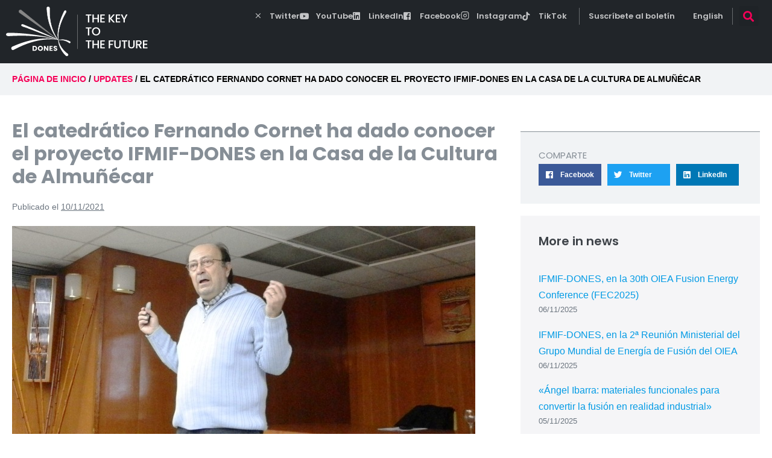

--- FILE ---
content_type: text/html; charset=UTF-8
request_url: https://ifmif-dones.es/es/updates/el-catedratico-fernando-cornet-ha-dado-conocer-el-proyecto-ifmif-dones-en-la-casa-de-la-cultura-de-almunecar/
body_size: 22732
content:
<!DOCTYPE html><html lang="es-ES"><head><script data-no-optimize="1">var litespeed_docref=sessionStorage.getItem("litespeed_docref");litespeed_docref&&(Object.defineProperty(document,"referrer",{get:function(){return litespeed_docref}}),sessionStorage.removeItem("litespeed_docref"));</script> <meta charset="UTF-8"><meta name="viewport" content="width=device-width, initial-scale=1"><link rel="profile" href="https://gmpg.org/xfn/11"><meta name='robots' content='index, follow, max-image-preview:large, max-snippet:-1, max-video-preview:-1' /><style>img:is([sizes="auto" i], [sizes^="auto," i]) { contain-intrinsic-size: 3000px 1500px }</style><title>El catedrático Fernando Cornet ha dado conocer el proyecto IFMIF-DONES en la Casa de la Cultura de Almuñécar - IFMIF-DONES</title><link rel="canonical" href="https://ifmif-dones.es/es/updates/el-catedratico-fernando-cornet-ha-dado-conocer-el-proyecto-ifmif-dones-en-la-casa-de-la-cultura-de-almunecar/" /><meta property="og:locale" content="es_ES" /><meta property="og:type" content="article" /><meta property="og:title" content="El catedrático Fernando Cornet ha dado conocer el proyecto IFMIF-DONES en la Casa de la Cultura de Almuñécar - IFMIF-DONES" /><meta property="og:description" content="El catedrático de Física Teórica y del Cosmos y vicerrector de la Universidad de Granada, Fernando Cornet Sánchez del Águila, ha impartido en la Casa de la Cultura de Almuñécar, una conferencia sobre el proyecto IFMIF-DONES, en la que ha informado sobre esta destacada iniciativa tecnológica, así como sobre su evolución y desarrollo. En su [&hellip;]" /><meta property="og:url" content="https://ifmif-dones.es/es/updates/el-catedratico-fernando-cornet-ha-dado-conocer-el-proyecto-ifmif-dones-en-la-casa-de-la-cultura-de-almunecar/" /><meta property="og:site_name" content="IFMIF-DONES" /><meta property="article:published_time" content="2021-11-10T09:57:00+00:00" /><meta property="article:modified_time" content="2022-02-03T13:51:24+00:00" /><meta property="og:image" content="https://ifmif-dones.es/wp-content/uploads/2021/11/foto_211110_FernandoCornet.jpg" /><meta property="og:image:width" content="768" /><meta property="og:image:height" content="345" /><meta property="og:image:type" content="image/jpeg" /><meta name="author" content="Communication" /><meta name="twitter:card" content="summary_large_image" /><meta name="twitter:label1" content="Escrito por" /><meta name="twitter:data1" content="Communication" /><meta name="twitter:label2" content="Tiempo de lectura" /><meta name="twitter:data2" content="2 minutos" /> <script type="application/ld+json" class="yoast-schema-graph">{"@context":"https://schema.org","@graph":[{"@type":"Article","@id":"https://ifmif-dones.es/es/updates/el-catedratico-fernando-cornet-ha-dado-conocer-el-proyecto-ifmif-dones-en-la-casa-de-la-cultura-de-almunecar/#article","isPartOf":{"@id":"https://ifmif-dones.es/es/updates/el-catedratico-fernando-cornet-ha-dado-conocer-el-proyecto-ifmif-dones-en-la-casa-de-la-cultura-de-almunecar/"},"author":{"name":"Communication","@id":"https://ifmif-dones.es/es/#/schema/person/592007bab0f84b27711b1cc9d552a553"},"headline":"El catedrático Fernando Cornet ha dado conocer el proyecto IFMIF-DONES en la Casa de la Cultura de Almuñécar","datePublished":"2021-11-10T09:57:00+00:00","dateModified":"2022-02-03T13:51:24+00:00","mainEntityOfPage":{"@id":"https://ifmif-dones.es/es/updates/el-catedratico-fernando-cornet-ha-dado-conocer-el-proyecto-ifmif-dones-en-la-casa-de-la-cultura-de-almunecar/"},"wordCount":320,"publisher":{"@id":"https://ifmif-dones.es/es/#organization"},"image":{"@id":"https://ifmif-dones.es/es/updates/el-catedratico-fernando-cornet-ha-dado-conocer-el-proyecto-ifmif-dones-en-la-casa-de-la-cultura-de-almunecar/#primaryimage"},"thumbnailUrl":"https://ifmif-dones.es/wp-content/uploads/2021/11/foto_211110_FernandoCornet.jpg","articleSection":["Updates"],"inLanguage":"es"},{"@type":"WebPage","@id":"https://ifmif-dones.es/es/updates/el-catedratico-fernando-cornet-ha-dado-conocer-el-proyecto-ifmif-dones-en-la-casa-de-la-cultura-de-almunecar/","url":"https://ifmif-dones.es/es/updates/el-catedratico-fernando-cornet-ha-dado-conocer-el-proyecto-ifmif-dones-en-la-casa-de-la-cultura-de-almunecar/","name":"El catedrático Fernando Cornet ha dado conocer el proyecto IFMIF-DONES en la Casa de la Cultura de Almuñécar - IFMIF-DONES","isPartOf":{"@id":"https://ifmif-dones.es/es/#website"},"primaryImageOfPage":{"@id":"https://ifmif-dones.es/es/updates/el-catedratico-fernando-cornet-ha-dado-conocer-el-proyecto-ifmif-dones-en-la-casa-de-la-cultura-de-almunecar/#primaryimage"},"image":{"@id":"https://ifmif-dones.es/es/updates/el-catedratico-fernando-cornet-ha-dado-conocer-el-proyecto-ifmif-dones-en-la-casa-de-la-cultura-de-almunecar/#primaryimage"},"thumbnailUrl":"https://ifmif-dones.es/wp-content/uploads/2021/11/foto_211110_FernandoCornet.jpg","datePublished":"2021-11-10T09:57:00+00:00","dateModified":"2022-02-03T13:51:24+00:00","breadcrumb":{"@id":"https://ifmif-dones.es/es/updates/el-catedratico-fernando-cornet-ha-dado-conocer-el-proyecto-ifmif-dones-en-la-casa-de-la-cultura-de-almunecar/#breadcrumb"},"inLanguage":"es","potentialAction":[{"@type":"ReadAction","target":["https://ifmif-dones.es/es/updates/el-catedratico-fernando-cornet-ha-dado-conocer-el-proyecto-ifmif-dones-en-la-casa-de-la-cultura-de-almunecar/"]}]},{"@type":"ImageObject","inLanguage":"es","@id":"https://ifmif-dones.es/es/updates/el-catedratico-fernando-cornet-ha-dado-conocer-el-proyecto-ifmif-dones-en-la-casa-de-la-cultura-de-almunecar/#primaryimage","url":"https://ifmif-dones.es/wp-content/uploads/2021/11/foto_211110_FernandoCornet.jpg","contentUrl":"https://ifmif-dones.es/wp-content/uploads/2021/11/foto_211110_FernandoCornet.jpg","width":768,"height":345},{"@type":"BreadcrumbList","@id":"https://ifmif-dones.es/es/updates/el-catedratico-fernando-cornet-ha-dado-conocer-el-proyecto-ifmif-dones-en-la-casa-de-la-cultura-de-almunecar/#breadcrumb","itemListElement":[{"@type":"ListItem","position":1,"name":"Home","item":"https://ifmif-dones.es/es/"},{"@type":"ListItem","position":2,"name":"El catedrático Fernando Cornet ha dado conocer el proyecto IFMIF-DONES en la Casa de la Cultura de Almuñécar"}]},{"@type":"WebSite","@id":"https://ifmif-dones.es/es/#website","url":"https://ifmif-dones.es/es/","name":"IFMIF-DONES","description":"","publisher":{"@id":"https://ifmif-dones.es/es/#organization"},"potentialAction":[{"@type":"SearchAction","target":{"@type":"EntryPoint","urlTemplate":"https://ifmif-dones.es/es/?s={search_term_string}"},"query-input":{"@type":"PropertyValueSpecification","valueRequired":true,"valueName":"search_term_string"}}],"inLanguage":"es"},{"@type":"Organization","@id":"https://ifmif-dones.es/es/#organization","name":"IFMIF-DONES","url":"https://ifmif-dones.es/es/","logo":{"@type":"ImageObject","inLanguage":"es","@id":"https://ifmif-dones.es/es/#/schema/logo/image/","url":"https://ifmif-dones.es/wp-content/uploads/2023/07/logo-dones.svg","contentUrl":"https://ifmif-dones.es/wp-content/uploads/2023/07/logo-dones.svg","width":684,"height":242,"caption":"IFMIF-DONES"},"image":{"@id":"https://ifmif-dones.es/es/#/schema/logo/image/"}},{"@type":"Person","@id":"https://ifmif-dones.es/es/#/schema/person/592007bab0f84b27711b1cc9d552a553","name":"Communication","image":{"@type":"ImageObject","inLanguage":"es","@id":"https://ifmif-dones.es/es/#/schema/person/image/","url":"https://ifmif-dones.es/wp-content/litespeed/avatar/423a97c8001fdf5608888c6c6aa8754e.jpg?ver=1762351968","contentUrl":"https://ifmif-dones.es/wp-content/litespeed/avatar/423a97c8001fdf5608888c6c6aa8754e.jpg?ver=1762351968","caption":"Communication"},"url":"https://ifmif-dones.es/es/author/communicationifmifdones-org/"}]}</script> <link rel="alternate" type="application/rss+xml" title="IFMIF-DONES &raquo; Feed" href="https://ifmif-dones.es/es/feed/" /><link rel="alternate" type="application/rss+xml" title="IFMIF-DONES &raquo; Feed de los comentarios" href="https://ifmif-dones.es/es/comments/feed/" /><link data-optimized="2" rel="stylesheet" href="https://ifmif-dones.es/wp-content/litespeed/css/5225b0b4607c787f995ad777d93fe581.css?ver=88834" /><style id='global-styles-inline-css'>:root{--wp--preset--aspect-ratio--square: 1;--wp--preset--aspect-ratio--4-3: 4/3;--wp--preset--aspect-ratio--3-4: 3/4;--wp--preset--aspect-ratio--3-2: 3/2;--wp--preset--aspect-ratio--2-3: 2/3;--wp--preset--aspect-ratio--16-9: 16/9;--wp--preset--aspect-ratio--9-16: 9/16;--wp--preset--color--black: #000000;--wp--preset--color--cyan-bluish-gray: #abb8c3;--wp--preset--color--white: #ffffff;--wp--preset--color--pale-pink: #f78da7;--wp--preset--color--vivid-red: #cf2e2e;--wp--preset--color--luminous-vivid-orange: #ff6900;--wp--preset--color--luminous-vivid-amber: #fcb900;--wp--preset--color--light-green-cyan: #7bdcb5;--wp--preset--color--vivid-green-cyan: #00d084;--wp--preset--color--pale-cyan-blue: #8ed1fc;--wp--preset--color--vivid-cyan-blue: #0693e3;--wp--preset--color--vivid-purple: #9b51e0;--wp--preset--gradient--vivid-cyan-blue-to-vivid-purple: linear-gradient(135deg,rgba(6,147,227,1) 0%,rgb(155,81,224) 100%);--wp--preset--gradient--light-green-cyan-to-vivid-green-cyan: linear-gradient(135deg,rgb(122,220,180) 0%,rgb(0,208,130) 100%);--wp--preset--gradient--luminous-vivid-amber-to-luminous-vivid-orange: linear-gradient(135deg,rgba(252,185,0,1) 0%,rgba(255,105,0,1) 100%);--wp--preset--gradient--luminous-vivid-orange-to-vivid-red: linear-gradient(135deg,rgba(255,105,0,1) 0%,rgb(207,46,46) 100%);--wp--preset--gradient--very-light-gray-to-cyan-bluish-gray: linear-gradient(135deg,rgb(238,238,238) 0%,rgb(169,184,195) 100%);--wp--preset--gradient--cool-to-warm-spectrum: linear-gradient(135deg,rgb(74,234,220) 0%,rgb(151,120,209) 20%,rgb(207,42,186) 40%,rgb(238,44,130) 60%,rgb(251,105,98) 80%,rgb(254,248,76) 100%);--wp--preset--gradient--blush-light-purple: linear-gradient(135deg,rgb(255,206,236) 0%,rgb(152,150,240) 100%);--wp--preset--gradient--blush-bordeaux: linear-gradient(135deg,rgb(254,205,165) 0%,rgb(254,45,45) 50%,rgb(107,0,62) 100%);--wp--preset--gradient--luminous-dusk: linear-gradient(135deg,rgb(255,203,112) 0%,rgb(199,81,192) 50%,rgb(65,88,208) 100%);--wp--preset--gradient--pale-ocean: linear-gradient(135deg,rgb(255,245,203) 0%,rgb(182,227,212) 50%,rgb(51,167,181) 100%);--wp--preset--gradient--electric-grass: linear-gradient(135deg,rgb(202,248,128) 0%,rgb(113,206,126) 100%);--wp--preset--gradient--midnight: linear-gradient(135deg,rgb(2,3,129) 0%,rgb(40,116,252) 100%);--wp--preset--font-size--small: 14px;--wp--preset--font-size--medium: 20px;--wp--preset--font-size--large: 20px;--wp--preset--font-size--x-large: 42px;--wp--preset--font-size--tiny: 12px;--wp--preset--font-size--regular: 16px;--wp--preset--font-size--larger: 32px;--wp--preset--font-size--extra: 44px;--wp--preset--spacing--20: 0.44rem;--wp--preset--spacing--30: 0.67rem;--wp--preset--spacing--40: 1rem;--wp--preset--spacing--50: 1.5rem;--wp--preset--spacing--60: 2.25rem;--wp--preset--spacing--70: 3.38rem;--wp--preset--spacing--80: 5.06rem;--wp--preset--shadow--natural: 6px 6px 9px rgba(0, 0, 0, 0.2);--wp--preset--shadow--deep: 12px 12px 50px rgba(0, 0, 0, 0.4);--wp--preset--shadow--sharp: 6px 6px 0px rgba(0, 0, 0, 0.2);--wp--preset--shadow--outlined: 6px 6px 0px -3px rgba(255, 255, 255, 1), 6px 6px rgba(0, 0, 0, 1);--wp--preset--shadow--crisp: 6px 6px 0px rgba(0, 0, 0, 1);}:root { --wp--style--global--content-size: 1000px;--wp--style--global--wide-size: 1400px; }:where(body) { margin: 0; }.wp-site-blocks > .alignleft { float: left; margin-right: 2em; }.wp-site-blocks > .alignright { float: right; margin-left: 2em; }.wp-site-blocks > .aligncenter { justify-content: center; margin-left: auto; margin-right: auto; }:where(.wp-site-blocks) > * { margin-block-start: 24px; margin-block-end: 0; }:where(.wp-site-blocks) > :first-child { margin-block-start: 0; }:where(.wp-site-blocks) > :last-child { margin-block-end: 0; }:root { --wp--style--block-gap: 24px; }:root :where(.is-layout-flow) > :first-child{margin-block-start: 0;}:root :where(.is-layout-flow) > :last-child{margin-block-end: 0;}:root :where(.is-layout-flow) > *{margin-block-start: 24px;margin-block-end: 0;}:root :where(.is-layout-constrained) > :first-child{margin-block-start: 0;}:root :where(.is-layout-constrained) > :last-child{margin-block-end: 0;}:root :where(.is-layout-constrained) > *{margin-block-start: 24px;margin-block-end: 0;}:root :where(.is-layout-flex){gap: 24px;}:root :where(.is-layout-grid){gap: 24px;}.is-layout-flow > .alignleft{float: left;margin-inline-start: 0;margin-inline-end: 2em;}.is-layout-flow > .alignright{float: right;margin-inline-start: 2em;margin-inline-end: 0;}.is-layout-flow > .aligncenter{margin-left: auto !important;margin-right: auto !important;}.is-layout-constrained > .alignleft{float: left;margin-inline-start: 0;margin-inline-end: 2em;}.is-layout-constrained > .alignright{float: right;margin-inline-start: 2em;margin-inline-end: 0;}.is-layout-constrained > .aligncenter{margin-left: auto !important;margin-right: auto !important;}.is-layout-constrained > :where(:not(.alignleft):not(.alignright):not(.alignfull)){max-width: var(--wp--style--global--content-size);margin-left: auto !important;margin-right: auto !important;}.is-layout-constrained > .alignwide{max-width: var(--wp--style--global--wide-size);}body .is-layout-flex{display: flex;}.is-layout-flex{flex-wrap: wrap;align-items: center;}.is-layout-flex > :is(*, div){margin: 0;}body .is-layout-grid{display: grid;}.is-layout-grid > :is(*, div){margin: 0;}body{padding-top: 0px;padding-right: 0px;padding-bottom: 0px;padding-left: 0px;}a:where(:not(.wp-element-button)){text-decoration: underline;}:root :where(.wp-element-button, .wp-block-button__link){background-color: #32373c;border-width: 0;color: #fff;font-family: inherit;font-size: inherit;line-height: inherit;padding: calc(0.667em + 2px) calc(1.333em + 2px);text-decoration: none;}.has-black-color{color: var(--wp--preset--color--black) !important;}.has-cyan-bluish-gray-color{color: var(--wp--preset--color--cyan-bluish-gray) !important;}.has-white-color{color: var(--wp--preset--color--white) !important;}.has-pale-pink-color{color: var(--wp--preset--color--pale-pink) !important;}.has-vivid-red-color{color: var(--wp--preset--color--vivid-red) !important;}.has-luminous-vivid-orange-color{color: var(--wp--preset--color--luminous-vivid-orange) !important;}.has-luminous-vivid-amber-color{color: var(--wp--preset--color--luminous-vivid-amber) !important;}.has-light-green-cyan-color{color: var(--wp--preset--color--light-green-cyan) !important;}.has-vivid-green-cyan-color{color: var(--wp--preset--color--vivid-green-cyan) !important;}.has-pale-cyan-blue-color{color: var(--wp--preset--color--pale-cyan-blue) !important;}.has-vivid-cyan-blue-color{color: var(--wp--preset--color--vivid-cyan-blue) !important;}.has-vivid-purple-color{color: var(--wp--preset--color--vivid-purple) !important;}.has-black-background-color{background-color: var(--wp--preset--color--black) !important;}.has-cyan-bluish-gray-background-color{background-color: var(--wp--preset--color--cyan-bluish-gray) !important;}.has-white-background-color{background-color: var(--wp--preset--color--white) !important;}.has-pale-pink-background-color{background-color: var(--wp--preset--color--pale-pink) !important;}.has-vivid-red-background-color{background-color: var(--wp--preset--color--vivid-red) !important;}.has-luminous-vivid-orange-background-color{background-color: var(--wp--preset--color--luminous-vivid-orange) !important;}.has-luminous-vivid-amber-background-color{background-color: var(--wp--preset--color--luminous-vivid-amber) !important;}.has-light-green-cyan-background-color{background-color: var(--wp--preset--color--light-green-cyan) !important;}.has-vivid-green-cyan-background-color{background-color: var(--wp--preset--color--vivid-green-cyan) !important;}.has-pale-cyan-blue-background-color{background-color: var(--wp--preset--color--pale-cyan-blue) !important;}.has-vivid-cyan-blue-background-color{background-color: var(--wp--preset--color--vivid-cyan-blue) !important;}.has-vivid-purple-background-color{background-color: var(--wp--preset--color--vivid-purple) !important;}.has-black-border-color{border-color: var(--wp--preset--color--black) !important;}.has-cyan-bluish-gray-border-color{border-color: var(--wp--preset--color--cyan-bluish-gray) !important;}.has-white-border-color{border-color: var(--wp--preset--color--white) !important;}.has-pale-pink-border-color{border-color: var(--wp--preset--color--pale-pink) !important;}.has-vivid-red-border-color{border-color: var(--wp--preset--color--vivid-red) !important;}.has-luminous-vivid-orange-border-color{border-color: var(--wp--preset--color--luminous-vivid-orange) !important;}.has-luminous-vivid-amber-border-color{border-color: var(--wp--preset--color--luminous-vivid-amber) !important;}.has-light-green-cyan-border-color{border-color: var(--wp--preset--color--light-green-cyan) !important;}.has-vivid-green-cyan-border-color{border-color: var(--wp--preset--color--vivid-green-cyan) !important;}.has-pale-cyan-blue-border-color{border-color: var(--wp--preset--color--pale-cyan-blue) !important;}.has-vivid-cyan-blue-border-color{border-color: var(--wp--preset--color--vivid-cyan-blue) !important;}.has-vivid-purple-border-color{border-color: var(--wp--preset--color--vivid-purple) !important;}.has-vivid-cyan-blue-to-vivid-purple-gradient-background{background: var(--wp--preset--gradient--vivid-cyan-blue-to-vivid-purple) !important;}.has-light-green-cyan-to-vivid-green-cyan-gradient-background{background: var(--wp--preset--gradient--light-green-cyan-to-vivid-green-cyan) !important;}.has-luminous-vivid-amber-to-luminous-vivid-orange-gradient-background{background: var(--wp--preset--gradient--luminous-vivid-amber-to-luminous-vivid-orange) !important;}.has-luminous-vivid-orange-to-vivid-red-gradient-background{background: var(--wp--preset--gradient--luminous-vivid-orange-to-vivid-red) !important;}.has-very-light-gray-to-cyan-bluish-gray-gradient-background{background: var(--wp--preset--gradient--very-light-gray-to-cyan-bluish-gray) !important;}.has-cool-to-warm-spectrum-gradient-background{background: var(--wp--preset--gradient--cool-to-warm-spectrum) !important;}.has-blush-light-purple-gradient-background{background: var(--wp--preset--gradient--blush-light-purple) !important;}.has-blush-bordeaux-gradient-background{background: var(--wp--preset--gradient--blush-bordeaux) !important;}.has-luminous-dusk-gradient-background{background: var(--wp--preset--gradient--luminous-dusk) !important;}.has-pale-ocean-gradient-background{background: var(--wp--preset--gradient--pale-ocean) !important;}.has-electric-grass-gradient-background{background: var(--wp--preset--gradient--electric-grass) !important;}.has-midnight-gradient-background{background: var(--wp--preset--gradient--midnight) !important;}.has-small-font-size{font-size: var(--wp--preset--font-size--small) !important;}.has-medium-font-size{font-size: var(--wp--preset--font-size--medium) !important;}.has-large-font-size{font-size: var(--wp--preset--font-size--large) !important;}.has-x-large-font-size{font-size: var(--wp--preset--font-size--x-large) !important;}.has-tiny-font-size{font-size: var(--wp--preset--font-size--tiny) !important;}.has-regular-font-size{font-size: var(--wp--preset--font-size--regular) !important;}.has-larger-font-size{font-size: var(--wp--preset--font-size--larger) !important;}.has-extra-font-size{font-size: var(--wp--preset--font-size--extra) !important;}
:root :where(.wp-block-pullquote){font-size: 1.5em;line-height: 1.6;}</style><style id='wpa-style-inline-css'>:root { --admin-bar-top : 7px; }</style><style id='wpbf-style-inline-css'>body,button,input,optgroup,select,textarea,h1,h2,h3,h4,h5,h6{font-weight:400;font-style:normal;}.wpbf-menu,.wpbf-mobile-menu{font-family:Poppins;font-weight:700;font-style:normal;}h1,h2,h3,h4,h5,h6{font-family:Poppins;font-weight:700;font-style:normal;}h2{font-family:Poppins;font-weight:600;font-style:normal;}h3{font-family:Poppins;font-weight:600;font-style:normal;}h4{font-family:Poppins;font-weight:600;font-style:normal;}h5{font-family:Poppins;font-weight:600;font-style:normal;}h6{font-family:Poppins;font-weight:600;font-style:normal;}.wpbf-page-footer{font-family:Poppins;}.wpbf-container{max-width:1318px;}@media screen and (max-width:768px){.scrolltop{right:10px;bottom:10px;}}.scrolltop{background-color:#1e73be;}a{color:#039be5;}.bypostauthor{border-color:#039be5;}.wpbf-button-primary{background:#039be5;}a:hover{color:#f50057;}.wpbf-button-primary:hover{background:#f50057;}.wpbf-menu > .current-menu-item > a{color:#f50057!important;}.wp-block-cover .wp-block-cover__inner-container,.wp-block-group .wp-block-group__inner-container{max-width:1318px;}.wpbf-breadcrumbs-container{background:#f1f3f5;}.wpbf-breadcrumbs{color:#000000;}.wpbf-breadcrumbs a{color:#f50057;}.wpbf-archive-content .wpbf-post{text-align:left;}.wpbf-logo img,.wpbf-mobile-logo img{width:284px;}.wpbf-sub-menu > .menu-item-has-children:not(.wpbf-mega-menu) .sub-menu a{padding-right:40px;}.wpbf-mobile-nav-item{color:#ffffff;}.wpbf-mobile-nav-item a{color:#ffffff;}.wpbf-page-footer{background-color:#1f1f22;}.wpbf-inner-footer a{color:rgba(255,255,255,0.71);}.wpbf-inner-footer,.wpbf-inner-footer .wpbf-menu{font-size:12px;}</style> <script type="litespeed/javascript" data-src="https://ifmif-dones.es/wp-includes/js/jquery/jquery.min.js" id="jquery-core-js"></script> <script id="ecs_ajax_load-js-extra" type="litespeed/javascript">var ecs_ajax_params={"ajaxurl":"https:\/\/ifmif-dones.es\/wp-admin\/admin-ajax.php","posts":"{\"page\":0,\"name\":\"el-catedratico-fernando-cornet-ha-dado-conocer-el-proyecto-ifmif-dones-en-la-casa-de-la-cultura-de-almunecar\",\"category_name\":\"updates\",\"lang\":\"es\",\"error\":\"\",\"m\":\"\",\"p\":0,\"post_parent\":\"\",\"subpost\":\"\",\"subpost_id\":\"\",\"attachment\":\"\",\"attachment_id\":0,\"pagename\":\"\",\"page_id\":0,\"second\":\"\",\"minute\":\"\",\"hour\":\"\",\"day\":0,\"monthnum\":0,\"year\":0,\"w\":0,\"tag\":\"\",\"cat\":\"\",\"tag_id\":\"\",\"author\":\"\",\"author_name\":\"\",\"feed\":\"\",\"tb\":\"\",\"paged\":0,\"meta_key\":\"\",\"meta_value\":\"\",\"preview\":\"\",\"s\":\"\",\"sentence\":\"\",\"title\":\"\",\"fields\":\"all\",\"menu_order\":\"\",\"embed\":\"\",\"category__in\":[],\"category__not_in\":[],\"category__and\":[],\"post__in\":[],\"post__not_in\":[],\"post_name__in\":[],\"tag__in\":[],\"tag__not_in\":[],\"tag__and\":[],\"tag_slug__in\":[],\"tag_slug__and\":[],\"post_parent__in\":[],\"post_parent__not_in\":[],\"author__in\":[],\"author__not_in\":[],\"search_columns\":[],\"ignore_sticky_posts\":false,\"suppress_filters\":false,\"cache_results\":true,\"update_post_term_cache\":true,\"update_menu_item_cache\":false,\"lazy_load_term_meta\":true,\"update_post_meta_cache\":true,\"post_type\":\"\",\"posts_per_page\":10,\"nopaging\":false,\"comments_per_page\":\"50\",\"no_found_rows\":false,\"order\":\"DESC\"}"}</script> <link rel="https://api.w.org/" href="https://ifmif-dones.es/wp-json/" /><link rel="alternate" title="JSON" type="application/json" href="https://ifmif-dones.es/wp-json/wp/v2/posts/3785" /><link rel="EditURI" type="application/rsd+xml" title="RSD" href="https://ifmif-dones.es/xmlrpc.php?rsd" /><meta name="generator" content="WordPress 6.8.3" /><link rel='shortlink' href='https://ifmif-dones.es/?p=3785' /><link rel="alternate" title="oEmbed (JSON)" type="application/json+oembed" href="https://ifmif-dones.es/wp-json/oembed/1.0/embed?url=https%3A%2F%2Fifmif-dones.es%2Fes%2Fupdates%2Fel-catedratico-fernando-cornet-ha-dado-conocer-el-proyecto-ifmif-dones-en-la-casa-de-la-cultura-de-almunecar%2F" /><link rel="alternate" title="oEmbed (XML)" type="text/xml+oembed" href="https://ifmif-dones.es/wp-json/oembed/1.0/embed?url=https%3A%2F%2Fifmif-dones.es%2Fes%2Fupdates%2Fel-catedratico-fernando-cornet-ha-dado-conocer-el-proyecto-ifmif-dones-en-la-casa-de-la-cultura-de-almunecar%2F&#038;format=xml" /><style media="screen">#wpadminbar ul.ab-top-menu li#wp-admin-bar-blog_public_active a.ab-item{background-color:#b70000;}#wpadminbar ul.ab-top-menu li#wp-admin-bar-blog_public_active a.ab-item:hover{color:#ffe8e8;}#wpadminbar ul.ab-top-menu li#wp-admin-bar-blog_public_active .ab-icon:before{content:"\f534"}</style><style type="text/css">.aFTLoSM{display:none;}</style> <script type="litespeed/javascript">(function(){window.lae_fs={can_use_premium_code:!1}})()</script> 
 <script type="litespeed/javascript" data-src="https://www.googletagmanager.com/gtag/js?id=UA-154746672-1"></script> <script type="litespeed/javascript">window.dataLayer=window.dataLayer||[];function gtag(){dataLayer.push(arguments)}
gtag('js',new Date());gtag('config','UA-154746672-1')</script> <meta name="theme-color" content="#039be5"><meta name="generator" content="Elementor 3.32.5; features: additional_custom_breakpoints; settings: css_print_method-external, google_font-enabled, font_display-auto"><style>.e-con.e-parent:nth-of-type(n+4):not(.e-lazyloaded):not(.e-no-lazyload),
				.e-con.e-parent:nth-of-type(n+4):not(.e-lazyloaded):not(.e-no-lazyload) * {
					background-image: none !important;
				}
				@media screen and (max-height: 1024px) {
					.e-con.e-parent:nth-of-type(n+3):not(.e-lazyloaded):not(.e-no-lazyload),
					.e-con.e-parent:nth-of-type(n+3):not(.e-lazyloaded):not(.e-no-lazyload) * {
						background-image: none !important;
					}
				}
				@media screen and (max-height: 640px) {
					.e-con.e-parent:nth-of-type(n+2):not(.e-lazyloaded):not(.e-no-lazyload),
					.e-con.e-parent:nth-of-type(n+2):not(.e-lazyloaded):not(.e-no-lazyload) * {
						background-image: none !important;
					}
				}</style><link rel="icon" href="https://ifmif-dones.es/wp-content/uploads/2020/07/cropped-Logo-Granada-1-32x32.png" sizes="32x32" /><link rel="icon" href="https://ifmif-dones.es/wp-content/uploads/2020/07/cropped-Logo-Granada-1-192x192.png" sizes="192x192" /><link rel="apple-touch-icon" href="https://ifmif-dones.es/wp-content/uploads/2020/07/cropped-Logo-Granada-1-180x180.png" /><meta name="msapplication-TileImage" content="https://ifmif-dones.es/wp-content/uploads/2020/07/cropped-Logo-Granada-1-270x270.png" /><style id="wp-custom-css">/* Single Oferta 22-09-12

ul.application-dates, ul.application-file-list{
	list-style: none;
	padding: 0px;
}
ul.application-file-list li.application-file:before{
	font-family: 'Font Awesome 5 Free';
font-weight: bold;
	content: "\f15b";
	color: #039be5;
}
.job-application-date .title:before{
	font-family: 'Font Awesome 5 Free';
font-weight: 400;
	  content: "\f133";
}
.job-application-date .title, .job-application-files .title{
	text-transform: uppercase;
	font-weight: bold;
	font-size: 14px;
}
.elementor-widget-job-application-button a.elementor-button-link {
	background: #f50057;
}
.elementor-widget-job-application-button a.elementor-button-link :hover{
	background: #252829;
}
.elementor-widget-job-application-button *{
	margin-bottom: 0px;
}
*/

/* Job Application 22-09-12
#job-application-single .entry-content h2, #form-job-application h2{
	font-size: 20px;
	border-bottom: 1px solid #e0e0e0;
	padding-bottom: 10px;
	margin-bottom: 10px;
	margin-top: 20px;
}
#job-application-single .info{
	font-size: 14px;
	line-height: 1.3;
}
 */
/* Application form 22-09-12
#form-job-application label{
	color: #868E96;
}
#form-job-application .title{
	line-height: 1.3;
	font-size: 14px;
	margin-top:10px;
	padding-top: 20px;
	padding-bottom:0px;
}
#form-job-application input[type="submit"]{
	background-color: #f50057;
	color: #FFFFFF;
}
 */



header{
	position: sticky;
	top: 0;
	z-index: 999;
}

.skip-link{
	color:black;
}


.visually-hidden {
    position: absolute;
    width: 1px;
    height: 1px;
    margin: -1px;
    padding: 0;
    border: 0;
    overflow: hidden;
    clip: rect(0, 0, 0, 0);
    white-space: nowrap; /* added for good measure */
}

.subscribe-button input{
	color: white;
	background: #f50057;
}

.subscribe-button:hover input{
	color: #f50057;
	background: white;
}

#social.elementor-widget-social-icons{
	margin-block-end: 0;
}

#mailpoet_form_3 form.mailpoet_form {
    padding: 0 !important;
}

#mailpoet_form_3 .mailpoet_text, #mailpoet_form_3 .mailpoet_textarea {
    width: 100% !important;
}


body.postid-11775 .job-application-sidebar #models-container,
body.postid-11778 .job-application-sidebar #models-container{ display: none; }</style><style id="wpbf-typography-styles">/* devanagari */
@font-face {
  font-family: 'Poppins';
  font-style: normal;
  font-weight: 400;
  font-display: swap;
  src: url(https://ifmif-dones.es/wp-content/fonts/poppins/pxiEyp8kv8JHgFVrJJbedHFHGPezSQ.woff) format('woff');
  unicode-range: U+0900-097F, U+1CD0-1CF9, U+200C-200D, U+20A8, U+20B9, U+20F0, U+25CC, U+A830-A839, U+A8E0-A8FF, U+11B00-11B09;
}
/* latin-ext */
@font-face {
  font-family: 'Poppins';
  font-style: normal;
  font-weight: 400;
  font-display: swap;
  src: url(https://ifmif-dones.es/wp-content/fonts/poppins/pxiEyp8kv8JHgFVrJJnedHFHGPezSQ.woff) format('woff');
  unicode-range: U+0100-02BA, U+02BD-02C5, U+02C7-02CC, U+02CE-02D7, U+02DD-02FF, U+0304, U+0308, U+0329, U+1D00-1DBF, U+1E00-1E9F, U+1EF2-1EFF, U+2020, U+20A0-20AB, U+20AD-20C0, U+2113, U+2C60-2C7F, U+A720-A7FF;
}
/* latin */
@font-face {
  font-family: 'Poppins';
  font-style: normal;
  font-weight: 400;
  font-display: swap;
  src: url(https://ifmif-dones.es/wp-content/fonts/poppins/pxiEyp8kv8JHgFVrJJfedHFHGPc.woff) format('woff');
  unicode-range: U+0000-00FF, U+0131, U+0152-0153, U+02BB-02BC, U+02C6, U+02DA, U+02DC, U+0304, U+0308, U+0329, U+2000-206F, U+20AC, U+2122, U+2191, U+2193, U+2212, U+2215, U+FEFF, U+FFFD;
}
/* devanagari */
@font-face {
  font-family: 'Poppins';
  font-style: normal;
  font-weight: 600;
  font-display: swap;
  src: url(https://ifmif-dones.es/wp-content/fonts/poppins/pxiByp8kv8JHgFVrLEj6Z11lE92JQEl8qw.woff) format('woff');
  unicode-range: U+0900-097F, U+1CD0-1CF9, U+200C-200D, U+20A8, U+20B9, U+20F0, U+25CC, U+A830-A839, U+A8E0-A8FF, U+11B00-11B09;
}
/* latin-ext */
@font-face {
  font-family: 'Poppins';
  font-style: normal;
  font-weight: 600;
  font-display: swap;
  src: url(https://ifmif-dones.es/wp-content/fonts/poppins/pxiByp8kv8JHgFVrLEj6Z1JlE92JQEl8qw.woff) format('woff');
  unicode-range: U+0100-02BA, U+02BD-02C5, U+02C7-02CC, U+02CE-02D7, U+02DD-02FF, U+0304, U+0308, U+0329, U+1D00-1DBF, U+1E00-1E9F, U+1EF2-1EFF, U+2020, U+20A0-20AB, U+20AD-20C0, U+2113, U+2C60-2C7F, U+A720-A7FF;
}
/* latin */
@font-face {
  font-family: 'Poppins';
  font-style: normal;
  font-weight: 600;
  font-display: swap;
  src: url(https://ifmif-dones.es/wp-content/fonts/poppins/pxiByp8kv8JHgFVrLEj6Z1xlE92JQEk.woff) format('woff');
  unicode-range: U+0000-00FF, U+0131, U+0152-0153, U+02BB-02BC, U+02C6, U+02DA, U+02DC, U+0304, U+0308, U+0329, U+2000-206F, U+20AC, U+2122, U+2191, U+2193, U+2212, U+2215, U+FEFF, U+FFFD;
}
/* devanagari */
@font-face {
  font-family: 'Poppins';
  font-style: normal;
  font-weight: 700;
  font-display: swap;
  src: url(https://ifmif-dones.es/wp-content/fonts/poppins/pxiByp8kv8JHgFVrLCz7Z11lE92JQEl8qw.woff) format('woff');
  unicode-range: U+0900-097F, U+1CD0-1CF9, U+200C-200D, U+20A8, U+20B9, U+20F0, U+25CC, U+A830-A839, U+A8E0-A8FF, U+11B00-11B09;
}
/* latin-ext */
@font-face {
  font-family: 'Poppins';
  font-style: normal;
  font-weight: 700;
  font-display: swap;
  src: url(https://ifmif-dones.es/wp-content/fonts/poppins/pxiByp8kv8JHgFVrLCz7Z1JlE92JQEl8qw.woff) format('woff');
  unicode-range: U+0100-02BA, U+02BD-02C5, U+02C7-02CC, U+02CE-02D7, U+02DD-02FF, U+0304, U+0308, U+0329, U+1D00-1DBF, U+1E00-1E9F, U+1EF2-1EFF, U+2020, U+20A0-20AB, U+20AD-20C0, U+2113, U+2C60-2C7F, U+A720-A7FF;
}
/* latin */
@font-face {
  font-family: 'Poppins';
  font-style: normal;
  font-weight: 700;
  font-display: swap;
  src: url(https://ifmif-dones.es/wp-content/fonts/poppins/pxiByp8kv8JHgFVrLCz7Z1xlE92JQEk.woff) format('woff');
  unicode-range: U+0000-00FF, U+0131, U+0152-0153, U+02BB-02BC, U+02C6, U+02DA, U+02DC, U+0304, U+0308, U+0329, U+2000-206F, U+20AC, U+2122, U+2191, U+2193, U+2212, U+2215, U+FEFF, U+FFFD;
}/* devanagari */
@font-face {
  font-family: 'Poppins';
  font-style: normal;
  font-weight: 400;
  font-display: swap;
  src: url(https://ifmif-dones.es/wp-content/fonts/poppins/pxiEyp8kv8JHgFVrJJbedHFHGPezSQ.woff) format('woff');
  unicode-range: U+0900-097F, U+1CD0-1CF9, U+200C-200D, U+20A8, U+20B9, U+20F0, U+25CC, U+A830-A839, U+A8E0-A8FF, U+11B00-11B09;
}
/* latin-ext */
@font-face {
  font-family: 'Poppins';
  font-style: normal;
  font-weight: 400;
  font-display: swap;
  src: url(https://ifmif-dones.es/wp-content/fonts/poppins/pxiEyp8kv8JHgFVrJJnedHFHGPezSQ.woff) format('woff');
  unicode-range: U+0100-02BA, U+02BD-02C5, U+02C7-02CC, U+02CE-02D7, U+02DD-02FF, U+0304, U+0308, U+0329, U+1D00-1DBF, U+1E00-1E9F, U+1EF2-1EFF, U+2020, U+20A0-20AB, U+20AD-20C0, U+2113, U+2C60-2C7F, U+A720-A7FF;
}
/* latin */
@font-face {
  font-family: 'Poppins';
  font-style: normal;
  font-weight: 400;
  font-display: swap;
  src: url(https://ifmif-dones.es/wp-content/fonts/poppins/pxiEyp8kv8JHgFVrJJfedHFHGPc.woff) format('woff');
  unicode-range: U+0000-00FF, U+0131, U+0152-0153, U+02BB-02BC, U+02C6, U+02DA, U+02DC, U+0304, U+0308, U+0329, U+2000-206F, U+20AC, U+2122, U+2191, U+2193, U+2212, U+2215, U+FEFF, U+FFFD;
}
/* devanagari */
@font-face {
  font-family: 'Poppins';
  font-style: normal;
  font-weight: 600;
  font-display: swap;
  src: url(https://ifmif-dones.es/wp-content/fonts/poppins/pxiByp8kv8JHgFVrLEj6Z11lE92JQEl8qw.woff) format('woff');
  unicode-range: U+0900-097F, U+1CD0-1CF9, U+200C-200D, U+20A8, U+20B9, U+20F0, U+25CC, U+A830-A839, U+A8E0-A8FF, U+11B00-11B09;
}
/* latin-ext */
@font-face {
  font-family: 'Poppins';
  font-style: normal;
  font-weight: 600;
  font-display: swap;
  src: url(https://ifmif-dones.es/wp-content/fonts/poppins/pxiByp8kv8JHgFVrLEj6Z1JlE92JQEl8qw.woff) format('woff');
  unicode-range: U+0100-02BA, U+02BD-02C5, U+02C7-02CC, U+02CE-02D7, U+02DD-02FF, U+0304, U+0308, U+0329, U+1D00-1DBF, U+1E00-1E9F, U+1EF2-1EFF, U+2020, U+20A0-20AB, U+20AD-20C0, U+2113, U+2C60-2C7F, U+A720-A7FF;
}
/* latin */
@font-face {
  font-family: 'Poppins';
  font-style: normal;
  font-weight: 600;
  font-display: swap;
  src: url(https://ifmif-dones.es/wp-content/fonts/poppins/pxiByp8kv8JHgFVrLEj6Z1xlE92JQEk.woff) format('woff');
  unicode-range: U+0000-00FF, U+0131, U+0152-0153, U+02BB-02BC, U+02C6, U+02DA, U+02DC, U+0304, U+0308, U+0329, U+2000-206F, U+20AC, U+2122, U+2191, U+2193, U+2212, U+2215, U+FEFF, U+FFFD;
}
/* devanagari */
@font-face {
  font-family: 'Poppins';
  font-style: normal;
  font-weight: 700;
  font-display: swap;
  src: url(https://ifmif-dones.es/wp-content/fonts/poppins/pxiByp8kv8JHgFVrLCz7Z11lE92JQEl8qw.woff) format('woff');
  unicode-range: U+0900-097F, U+1CD0-1CF9, U+200C-200D, U+20A8, U+20B9, U+20F0, U+25CC, U+A830-A839, U+A8E0-A8FF, U+11B00-11B09;
}
/* latin-ext */
@font-face {
  font-family: 'Poppins';
  font-style: normal;
  font-weight: 700;
  font-display: swap;
  src: url(https://ifmif-dones.es/wp-content/fonts/poppins/pxiByp8kv8JHgFVrLCz7Z1JlE92JQEl8qw.woff) format('woff');
  unicode-range: U+0100-02BA, U+02BD-02C5, U+02C7-02CC, U+02CE-02D7, U+02DD-02FF, U+0304, U+0308, U+0329, U+1D00-1DBF, U+1E00-1E9F, U+1EF2-1EFF, U+2020, U+20A0-20AB, U+20AD-20C0, U+2113, U+2C60-2C7F, U+A720-A7FF;
}
/* latin */
@font-face {
  font-family: 'Poppins';
  font-style: normal;
  font-weight: 700;
  font-display: swap;
  src: url(https://ifmif-dones.es/wp-content/fonts/poppins/pxiByp8kv8JHgFVrLCz7Z1xlE92JQEk.woff) format('woff');
  unicode-range: U+0000-00FF, U+0131, U+0152-0153, U+02BB-02BC, U+02C6, U+02DA, U+02DC, U+0304, U+0308, U+0329, U+2000-206F, U+20AC, U+2122, U+2191, U+2193, U+2212, U+2215, U+FEFF, U+FFFD;
}/* devanagari */
@font-face {
  font-family: 'Poppins';
  font-style: normal;
  font-weight: 400;
  font-display: swap;
  src: url(https://ifmif-dones.es/wp-content/fonts/poppins/pxiEyp8kv8JHgFVrJJbedHFHGPezSQ.woff) format('woff');
  unicode-range: U+0900-097F, U+1CD0-1CF9, U+200C-200D, U+20A8, U+20B9, U+20F0, U+25CC, U+A830-A839, U+A8E0-A8FF, U+11B00-11B09;
}
/* latin-ext */
@font-face {
  font-family: 'Poppins';
  font-style: normal;
  font-weight: 400;
  font-display: swap;
  src: url(https://ifmif-dones.es/wp-content/fonts/poppins/pxiEyp8kv8JHgFVrJJnedHFHGPezSQ.woff) format('woff');
  unicode-range: U+0100-02BA, U+02BD-02C5, U+02C7-02CC, U+02CE-02D7, U+02DD-02FF, U+0304, U+0308, U+0329, U+1D00-1DBF, U+1E00-1E9F, U+1EF2-1EFF, U+2020, U+20A0-20AB, U+20AD-20C0, U+2113, U+2C60-2C7F, U+A720-A7FF;
}
/* latin */
@font-face {
  font-family: 'Poppins';
  font-style: normal;
  font-weight: 400;
  font-display: swap;
  src: url(https://ifmif-dones.es/wp-content/fonts/poppins/pxiEyp8kv8JHgFVrJJfedHFHGPc.woff) format('woff');
  unicode-range: U+0000-00FF, U+0131, U+0152-0153, U+02BB-02BC, U+02C6, U+02DA, U+02DC, U+0304, U+0308, U+0329, U+2000-206F, U+20AC, U+2122, U+2191, U+2193, U+2212, U+2215, U+FEFF, U+FFFD;
}
/* devanagari */
@font-face {
  font-family: 'Poppins';
  font-style: normal;
  font-weight: 600;
  font-display: swap;
  src: url(https://ifmif-dones.es/wp-content/fonts/poppins/pxiByp8kv8JHgFVrLEj6Z11lE92JQEl8qw.woff) format('woff');
  unicode-range: U+0900-097F, U+1CD0-1CF9, U+200C-200D, U+20A8, U+20B9, U+20F0, U+25CC, U+A830-A839, U+A8E0-A8FF, U+11B00-11B09;
}
/* latin-ext */
@font-face {
  font-family: 'Poppins';
  font-style: normal;
  font-weight: 600;
  font-display: swap;
  src: url(https://ifmif-dones.es/wp-content/fonts/poppins/pxiByp8kv8JHgFVrLEj6Z1JlE92JQEl8qw.woff) format('woff');
  unicode-range: U+0100-02BA, U+02BD-02C5, U+02C7-02CC, U+02CE-02D7, U+02DD-02FF, U+0304, U+0308, U+0329, U+1D00-1DBF, U+1E00-1E9F, U+1EF2-1EFF, U+2020, U+20A0-20AB, U+20AD-20C0, U+2113, U+2C60-2C7F, U+A720-A7FF;
}
/* latin */
@font-face {
  font-family: 'Poppins';
  font-style: normal;
  font-weight: 600;
  font-display: swap;
  src: url(https://ifmif-dones.es/wp-content/fonts/poppins/pxiByp8kv8JHgFVrLEj6Z1xlE92JQEk.woff) format('woff');
  unicode-range: U+0000-00FF, U+0131, U+0152-0153, U+02BB-02BC, U+02C6, U+02DA, U+02DC, U+0304, U+0308, U+0329, U+2000-206F, U+20AC, U+2122, U+2191, U+2193, U+2212, U+2215, U+FEFF, U+FFFD;
}
/* devanagari */
@font-face {
  font-family: 'Poppins';
  font-style: normal;
  font-weight: 700;
  font-display: swap;
  src: url(https://ifmif-dones.es/wp-content/fonts/poppins/pxiByp8kv8JHgFVrLCz7Z11lE92JQEl8qw.woff) format('woff');
  unicode-range: U+0900-097F, U+1CD0-1CF9, U+200C-200D, U+20A8, U+20B9, U+20F0, U+25CC, U+A830-A839, U+A8E0-A8FF, U+11B00-11B09;
}
/* latin-ext */
@font-face {
  font-family: 'Poppins';
  font-style: normal;
  font-weight: 700;
  font-display: swap;
  src: url(https://ifmif-dones.es/wp-content/fonts/poppins/pxiByp8kv8JHgFVrLCz7Z1JlE92JQEl8qw.woff) format('woff');
  unicode-range: U+0100-02BA, U+02BD-02C5, U+02C7-02CC, U+02CE-02D7, U+02DD-02FF, U+0304, U+0308, U+0329, U+1D00-1DBF, U+1E00-1E9F, U+1EF2-1EFF, U+2020, U+20A0-20AB, U+20AD-20C0, U+2113, U+2C60-2C7F, U+A720-A7FF;
}
/* latin */
@font-face {
  font-family: 'Poppins';
  font-style: normal;
  font-weight: 700;
  font-display: swap;
  src: url(https://ifmif-dones.es/wp-content/fonts/poppins/pxiByp8kv8JHgFVrLCz7Z1xlE92JQEk.woff) format('woff');
  unicode-range: U+0000-00FF, U+0131, U+0152-0153, U+02BB-02BC, U+02C6, U+02DA, U+02DC, U+0304, U+0308, U+0329, U+2000-206F, U+20AC, U+2122, U+2191, U+2193, U+2212, U+2215, U+FEFF, U+FFFD;
}</style></head><body data-rsssl=1 class="wp-singular post-template-default single single-post postid-3785 single-format-standard wp-custom-logo wp-theme-page-builder-framework wp-child-theme-si2-pbf-child wpbf wpbf-el-catedratico-fernando-cornet-ha-dado-conocer-el-proyecto-ifmif-dones-en-la-casa-de-la-cultura-de-almunecar wpbf-sidebar-right elementor-default elementor-kit-2165" itemscope="itemscope" itemtype="https://schema.org/Blog"><a class="screen-reader-text skip-link" href="#content" title="Saltar al contenido">Saltar al contenido</a><div id="container" class="hfeed wpbf-page"><header data-elementor-type="header" data-elementor-id="4919" class="elementor elementor-4919 elementor-location-header" data-elementor-post-type="elementor_library"><header class="elementor-section elementor-top-section elementor-element elementor-element-5cdb0c1 elementor-section-full_width elementor-section-height-min-height elementor-section-items-bottom elementor-section-content-bottom header elementor-section-height-default" data-id="5cdb0c1" data-element_type="section" id="header" data-settings="{&quot;background_background&quot;:&quot;classic&quot;,&quot;sticky&quot;:&quot;top&quot;,&quot;sticky_effects_offset&quot;:75,&quot;sticky_on&quot;:[&quot;desktop&quot;,&quot;tablet&quot;,&quot;mobile&quot;],&quot;sticky_offset&quot;:0,&quot;sticky_anchor_link_offset&quot;:0}"><div class="elementor-container elementor-column-gap-no"><div class="elementor-column elementor-col-100 elementor-top-column elementor-element elementor-element-e35c4a2" data-id="e35c4a2" data-element_type="column"><div class="elementor-widget-wrap elementor-element-populated"><section class="elementor-section elementor-inner-section elementor-element elementor-element-9cfbe7c elementor-section-full_width elementor-section-height-default elementor-section-height-default" data-id="9cfbe7c" data-element_type="section"><div class="elementor-container elementor-column-gap-default"><div class="elementor-column elementor-col-33 elementor-inner-column elementor-element elementor-element-ee585c5" data-id="ee585c5" data-element_type="column"><div class="elementor-widget-wrap elementor-element-populated"><div class="elementor-element elementor-element-9463518 logo-ifmifdones-gr elementor-widget elementor-widget-theme-site-logo elementor-widget-image" data-id="9463518" data-element_type="widget" id="logo-ifmifdones-gr" data-widget_type="theme-site-logo.default"><div class="elementor-widget-container">
<a href="https://ifmif-dones.es/es/">
<img data-lazyloaded="1" src="[data-uri]" width="684" height="242" data-src="https://ifmif-dones.es/wp-content/uploads/2023/07/logo-dones.svg" class="attachment-full size-full wp-image-9884" alt="Logo Dones" />				</a></div></div></div></div><div class="elementor-column elementor-col-66 elementor-inner-column elementor-element elementor-element-7392454" data-id="7392454" data-element_type="column" id="dones-main-nav-container"><div class="elementor-widget-wrap elementor-element-populated"><div class="elementor-element elementor-element-e2bf504 elementor-icon-list--layout-inline elementor-widget__width-auto elementor-mobile-align-center elementor-widget-mobile__width-auto elementor-hidden-tablet elementor-hidden-mobile elementor-list-item-link-full_width elementor-widget elementor-widget-icon-list" data-id="e2bf504" data-element_type="widget" data-widget_type="icon-list.default"><div class="elementor-widget-container"><ul class="elementor-icon-list-items elementor-inline-items"><li class="elementor-icon-list-item elementor-inline-item">
<a href="https://twitter.com/IFMIF_DONES" target="_blank"><span class="elementor-icon-list-icon">
<i aria-hidden="true" class="feather feather-x"></i>						</span>
<span class="elementor-icon-list-text">Twitter</span>
</a></li><li class="elementor-icon-list-item elementor-inline-item">
<a href="https://www.youtube.com/channel/UCgmCvTeIpo2aXTrNVbjLHxw" target="_blank"><span class="elementor-icon-list-icon">
<i aria-hidden="true" class="fab fa-youtube"></i>						</span>
<span class="elementor-icon-list-text">YouTube</span>
</a></li><li class="elementor-icon-list-item elementor-inline-item">
<a href="https://www.linkedin.com/company/ifmif-dones-espa%C3%B1a/" target="_blank"><span class="elementor-icon-list-icon">
<i aria-hidden="true" class="fab fa-linkedin"></i>						</span>
<span class="elementor-icon-list-text">LinkedIn</span>
</a></li><li class="elementor-icon-list-item elementor-inline-item">
<a href="https://www.facebook.com/ifmifdones/" target="_blank"><span class="elementor-icon-list-icon">
<i aria-hidden="true" class="fab fa-facebook-square"></i>						</span>
<span class="elementor-icon-list-text">Facebook</span>
</a></li><li class="elementor-icon-list-item elementor-inline-item">
<a href="https://www.instagram.com/ifmif_dones/" target="_blank"><span class="elementor-icon-list-icon">
<i aria-hidden="true" class="feather feather-instagram"></i>						</span>
<span class="elementor-icon-list-text">Instagram</span>
</a></li><li class="elementor-icon-list-item elementor-inline-item">
<a href="https://www.tiktok.com/@ifmif_dones" target="_blank"><span class="elementor-icon-list-icon">
<i aria-hidden="true" class="fab fa-tiktok"></i>						</span>
<span class="elementor-icon-list-text">TikTok</span>
</a></li></ul></div></div><div class="elementor-element elementor-element-0c3c7bd elementor-nav-menu__align-end elementor-nav-menu--dropdown-none elementor-hidden-tablet elementor-hidden-mobile elementor-widget__width-auto elementor-widget elementor-widget-nav-menu" data-id="0c3c7bd" data-element_type="widget" data-settings="{&quot;layout&quot;:&quot;horizontal&quot;,&quot;submenu_icon&quot;:{&quot;value&quot;:&quot;&lt;i class=\&quot;fas fa-caret-down\&quot; aria-hidden=\&quot;true\&quot;&gt;&lt;\/i&gt;&quot;,&quot;library&quot;:&quot;fa-solid&quot;}}" data-widget_type="nav-menu.default"><div class="elementor-widget-container"><nav aria-label="Menú" class="elementor-nav-menu--main elementor-nav-menu__container elementor-nav-menu--layout-horizontal e--pointer-text e--animation-none"><ul id="menu-1-0c3c7bd" class="elementor-nav-menu"><li class="menu-item menu-item-type-post_type menu-item-object-page menu-item-1536"><a href="https://ifmif-dones.es/es/suscripcion-a-newsletter/" class="elementor-item">Suscríbete al boletín</a></li><li class="lang-item lang-item-9 lang-item-en no-translation lang-item-first menu-item menu-item-type-custom menu-item-object-custom menu-item-1181-en"><a href="https://ifmif-dones.es/" hreflang="en-GB" lang="en-GB" class="elementor-item">English</a></li></ul></nav><nav class="elementor-nav-menu--dropdown elementor-nav-menu__container" aria-hidden="true"><ul id="menu-2-0c3c7bd" class="elementor-nav-menu"><li class="menu-item menu-item-type-post_type menu-item-object-page menu-item-1536"><a href="https://ifmif-dones.es/es/suscripcion-a-newsletter/" class="elementor-item" tabindex="-1">Suscríbete al boletín</a></li><li class="lang-item lang-item-9 lang-item-en no-translation lang-item-first menu-item menu-item-type-custom menu-item-object-custom menu-item-1181-en"><a href="https://ifmif-dones.es/" hreflang="en-GB" lang="en-GB" class="elementor-item" tabindex="-1">English</a></li></ul></nav></div></div><div class="elementor-element elementor-element-b491f8d elementor-search-form--skin-full_screen elementor-widget__width-auto elementor-widget elementor-widget-search-form" data-id="b491f8d" data-element_type="widget" data-settings="{&quot;skin&quot;:&quot;full_screen&quot;}" data-widget_type="search-form.default"><div class="elementor-widget-container">
<search role="search"><form class="elementor-search-form" action="https://ifmif-dones.es/es/" method="get"><div class="elementor-search-form__toggle" role="button" tabindex="0" aria-label="Buscar">
<i aria-hidden="true" class="fas fa-search"></i></div><div class="elementor-search-form__container">
<label class="elementor-screen-only" for="elementor-search-form-b491f8d">Buscar</label>
<input id="elementor-search-form-b491f8d" placeholder="Buscar..." class="elementor-search-form__input" type="search" name="s" value=""><div class="dialog-lightbox-close-button dialog-close-button" role="button" tabindex="0" aria-label="Cerrar este cuadro de búsqueda.">
<i aria-hidden="true" class="eicon-close"></i></div></div></form>
</search></div></div><div class="elementor-element elementor-element-fec57ec elementor-nav-menu__align-end animated-fast elementor-nav-menu--dropdown-none elementor-hidden-tablet elementor-hidden-mobile elementor-invisible elementor-widget elementor-widget-nav-menu" data-id="fec57ec" data-element_type="widget" data-settings="{&quot;submenu_icon&quot;:{&quot;value&quot;:&quot;&lt;i class=\&quot;fas fa-chevron-down\&quot; aria-hidden=\&quot;true\&quot;&gt;&lt;\/i&gt;&quot;,&quot;library&quot;:&quot;fa-solid&quot;},&quot;_animation&quot;:&quot;fadeIn&quot;,&quot;layout&quot;:&quot;horizontal&quot;}" data-widget_type="nav-menu.default"><div class="elementor-widget-container"><nav aria-label="Menú" class="elementor-nav-menu--main elementor-nav-menu__container elementor-nav-menu--layout-horizontal e--pointer-text e--animation-fast"><ul id="menu-1-fec57ec" class="elementor-nav-menu"><li class="menu-item menu-item-type-post_type menu-item-object-page menu-item-has-children menu-item-1231"><a href="https://ifmif-dones.es/es/energia-de-fusion/" class="elementor-item">Energía de fusión</a><ul class="sub-menu elementor-nav-menu--dropdown"><li class="menu-item menu-item-type-post_type menu-item-object-page menu-item-1259"><a href="https://ifmif-dones.es/es/energia-de-fusion/" class="elementor-sub-item">¿Qué es la fusión?</a></li><li class="menu-item menu-item-type-post_type menu-item-object-page menu-item-1238"><a href="https://ifmif-dones.es/es/energia-de-fusion/sobre-iter/" class="elementor-sub-item">Sobre ITER</a></li><li class="menu-item menu-item-type-post_type menu-item-object-page menu-item-1244"><a href="https://ifmif-dones.es/es/energia-de-fusion/sobre-demo/" class="elementor-sub-item">Sobre DEMO</a></li><li class="menu-item menu-item-type-post_type menu-item-object-page menu-item-1245"><a href="https://ifmif-dones.es/es/energia-de-fusion/sobre-ifmif/" class="elementor-sub-item">Sobre IFMIF-DONES</a></li></ul></li><li class="menu-item menu-item-type-custom menu-item-object-custom menu-item-has-children menu-item-13275"><a href="#" class="elementor-item elementor-item-anchor">Programa DONES</a><ul class="sub-menu elementor-nav-menu--dropdown"><li class="menu-item menu-item-type-custom menu-item-object-custom menu-item-13307"><a href="https://ifmif-dones.es/es/programa-dones-2/" class="elementor-sub-item">Qué es</a></li><li class="menu-item menu-item-type-custom menu-item-object-custom menu-item-has-children menu-item-13308"><a href="#" class="elementor-sub-item elementor-item-anchor">Organización</a><ul class="sub-menu elementor-nav-menu--dropdown"><li class="menu-item menu-item-type-custom menu-item-object-custom menu-item-13324"><a href="https://ifmif-dones.es/es/programa-dones-2/gobernance/" class="elementor-sub-item">Gobernanza</a></li><li class="menu-item menu-item-type-custom menu-item-object-custom menu-item-13325"><a href="https://ifmif-dones.es/es/programa-dones-2/members/" class="elementor-sub-item">Miembros</a></li><li class="menu-item menu-item-type-custom menu-item-object-custom menu-item-13326"><a href="https://ifmif-dones.es/es/programa-dones-2/programme-team/" class="elementor-sub-item">Equipo del programa</a></li></ul></li><li class="menu-item menu-item-type-custom menu-item-object-custom menu-item-13309"><a href="https://ifmif-dones.es/es/programa-dones-2/projects/" class="elementor-sub-item">Proyectos</a></li><li class="menu-item menu-item-type-post_type menu-item-object-page menu-item-5156"><a href="https://ifmif-dones.es/es/ifmif-dones-espana/licitaciones/" class="elementor-sub-item">Licitaciones</a></li></ul></li><li class="menu-item menu-item-type-post_type menu-item-object-page menu-item-has-children menu-item-5147"><a href="https://ifmif-dones.es/es/ifmif-dones-espana/" class="elementor-item">esDONES</a><ul class="sub-menu elementor-nav-menu--dropdown"><li class="menu-item menu-item-type-custom menu-item-object-custom menu-item-6108"><a href="https://ifmif-dones.es/es/ifmif-dones-espana/" class="elementor-sub-item">Sobre IFMIF-DONES España</a></li><li class="menu-item menu-item-type-post_type menu-item-object-page menu-item-7050"><a href="https://ifmif-dones.es/es/ifmif-dones-espana/convocatorias-de-empleo/" class="elementor-sub-item">Convocatorias de Empleo</a></li><li class="menu-item menu-item-type-post_type menu-item-object-page menu-item-7577"><a href="https://ifmif-dones.es/es/equipo/" class="elementor-sub-item">Organización</a></li><li class="menu-item menu-item-type-custom menu-item-object-custom menu-item-13896"><a target="_blank" href="https://ifmif-dones.sedelectronica.es/info.0" class="elementor-sub-item">Sede Electrónica</a></li></ul></li><li class="menu-item menu-item-type-post_type menu-item-object-page menu-item-has-children menu-item-5170"><a href="https://ifmif-dones.es/es/noticias/" class="elementor-item">Noticias y Medios</a><ul class="sub-menu elementor-nav-menu--dropdown"><li class="menu-item menu-item-type-post_type menu-item-object-page menu-item-1248"><a href="https://ifmif-dones.es/es/noticias/" class="elementor-sub-item">Noticias</a></li><li class="menu-item menu-item-type-post_type menu-item-object-page menu-item-1249"><a href="https://ifmif-dones.es/es/noticias-sobre-dones/" class="elementor-sub-item">DONES en los medios</a></li><li class="menu-item menu-item-type-post_type menu-item-object-page menu-item-7773"><a href="https://ifmif-dones.es/es/publicaciones/" class="elementor-sub-item">Publicaciones</a></li></ul></li><li class="menu-item menu-item-type-custom menu-item-object-custom menu-item-8527"><a href="/es/dones-users/" class="elementor-item">DONES Users</a></li><li class="menu-item menu-item-type-custom menu-item-object-custom menu-item-has-children menu-item-3415"><a href="#" class="elementor-item elementor-item-anchor">Contacto</a><ul class="sub-menu elementor-nav-menu--dropdown"><li class="menu-item menu-item-type-post_type menu-item-object-page menu-item-1462"><a href="https://ifmif-dones.es/es/contacto/" class="elementor-sub-item">Contacto general</a></li><li class="menu-item menu-item-type-post_type menu-item-object-page menu-item-3414"><a href="https://ifmif-dones.es/es/contacto/contacto-para-empresas-y-entidades-interesadas/" class="elementor-sub-item">Contacto para empresas y entidades interesadas</a></li></ul></li></ul></nav><nav class="elementor-nav-menu--dropdown elementor-nav-menu__container" aria-hidden="true"><ul id="menu-2-fec57ec" class="elementor-nav-menu"><li class="menu-item menu-item-type-post_type menu-item-object-page menu-item-has-children menu-item-1231"><a href="https://ifmif-dones.es/es/energia-de-fusion/" class="elementor-item" tabindex="-1">Energía de fusión</a><ul class="sub-menu elementor-nav-menu--dropdown"><li class="menu-item menu-item-type-post_type menu-item-object-page menu-item-1259"><a href="https://ifmif-dones.es/es/energia-de-fusion/" class="elementor-sub-item" tabindex="-1">¿Qué es la fusión?</a></li><li class="menu-item menu-item-type-post_type menu-item-object-page menu-item-1238"><a href="https://ifmif-dones.es/es/energia-de-fusion/sobre-iter/" class="elementor-sub-item" tabindex="-1">Sobre ITER</a></li><li class="menu-item menu-item-type-post_type menu-item-object-page menu-item-1244"><a href="https://ifmif-dones.es/es/energia-de-fusion/sobre-demo/" class="elementor-sub-item" tabindex="-1">Sobre DEMO</a></li><li class="menu-item menu-item-type-post_type menu-item-object-page menu-item-1245"><a href="https://ifmif-dones.es/es/energia-de-fusion/sobre-ifmif/" class="elementor-sub-item" tabindex="-1">Sobre IFMIF-DONES</a></li></ul></li><li class="menu-item menu-item-type-custom menu-item-object-custom menu-item-has-children menu-item-13275"><a href="#" class="elementor-item elementor-item-anchor" tabindex="-1">Programa DONES</a><ul class="sub-menu elementor-nav-menu--dropdown"><li class="menu-item menu-item-type-custom menu-item-object-custom menu-item-13307"><a href="https://ifmif-dones.es/es/programa-dones-2/" class="elementor-sub-item" tabindex="-1">Qué es</a></li><li class="menu-item menu-item-type-custom menu-item-object-custom menu-item-has-children menu-item-13308"><a href="#" class="elementor-sub-item elementor-item-anchor" tabindex="-1">Organización</a><ul class="sub-menu elementor-nav-menu--dropdown"><li class="menu-item menu-item-type-custom menu-item-object-custom menu-item-13324"><a href="https://ifmif-dones.es/es/programa-dones-2/gobernance/" class="elementor-sub-item" tabindex="-1">Gobernanza</a></li><li class="menu-item menu-item-type-custom menu-item-object-custom menu-item-13325"><a href="https://ifmif-dones.es/es/programa-dones-2/members/" class="elementor-sub-item" tabindex="-1">Miembros</a></li><li class="menu-item menu-item-type-custom menu-item-object-custom menu-item-13326"><a href="https://ifmif-dones.es/es/programa-dones-2/programme-team/" class="elementor-sub-item" tabindex="-1">Equipo del programa</a></li></ul></li><li class="menu-item menu-item-type-custom menu-item-object-custom menu-item-13309"><a href="https://ifmif-dones.es/es/programa-dones-2/projects/" class="elementor-sub-item" tabindex="-1">Proyectos</a></li><li class="menu-item menu-item-type-post_type menu-item-object-page menu-item-5156"><a href="https://ifmif-dones.es/es/ifmif-dones-espana/licitaciones/" class="elementor-sub-item" tabindex="-1">Licitaciones</a></li></ul></li><li class="menu-item menu-item-type-post_type menu-item-object-page menu-item-has-children menu-item-5147"><a href="https://ifmif-dones.es/es/ifmif-dones-espana/" class="elementor-item" tabindex="-1">esDONES</a><ul class="sub-menu elementor-nav-menu--dropdown"><li class="menu-item menu-item-type-custom menu-item-object-custom menu-item-6108"><a href="https://ifmif-dones.es/es/ifmif-dones-espana/" class="elementor-sub-item" tabindex="-1">Sobre IFMIF-DONES España</a></li><li class="menu-item menu-item-type-post_type menu-item-object-page menu-item-7050"><a href="https://ifmif-dones.es/es/ifmif-dones-espana/convocatorias-de-empleo/" class="elementor-sub-item" tabindex="-1">Convocatorias de Empleo</a></li><li class="menu-item menu-item-type-post_type menu-item-object-page menu-item-7577"><a href="https://ifmif-dones.es/es/equipo/" class="elementor-sub-item" tabindex="-1">Organización</a></li><li class="menu-item menu-item-type-custom menu-item-object-custom menu-item-13896"><a target="_blank" href="https://ifmif-dones.sedelectronica.es/info.0" class="elementor-sub-item" tabindex="-1">Sede Electrónica</a></li></ul></li><li class="menu-item menu-item-type-post_type menu-item-object-page menu-item-has-children menu-item-5170"><a href="https://ifmif-dones.es/es/noticias/" class="elementor-item" tabindex="-1">Noticias y Medios</a><ul class="sub-menu elementor-nav-menu--dropdown"><li class="menu-item menu-item-type-post_type menu-item-object-page menu-item-1248"><a href="https://ifmif-dones.es/es/noticias/" class="elementor-sub-item" tabindex="-1">Noticias</a></li><li class="menu-item menu-item-type-post_type menu-item-object-page menu-item-1249"><a href="https://ifmif-dones.es/es/noticias-sobre-dones/" class="elementor-sub-item" tabindex="-1">DONES en los medios</a></li><li class="menu-item menu-item-type-post_type menu-item-object-page menu-item-7773"><a href="https://ifmif-dones.es/es/publicaciones/" class="elementor-sub-item" tabindex="-1">Publicaciones</a></li></ul></li><li class="menu-item menu-item-type-custom menu-item-object-custom menu-item-8527"><a href="/es/dones-users/" class="elementor-item" tabindex="-1">DONES Users</a></li><li class="menu-item menu-item-type-custom menu-item-object-custom menu-item-has-children menu-item-3415"><a href="#" class="elementor-item elementor-item-anchor" tabindex="-1">Contacto</a><ul class="sub-menu elementor-nav-menu--dropdown"><li class="menu-item menu-item-type-post_type menu-item-object-page menu-item-1462"><a href="https://ifmif-dones.es/es/contacto/" class="elementor-sub-item" tabindex="-1">Contacto general</a></li><li class="menu-item menu-item-type-post_type menu-item-object-page menu-item-3414"><a href="https://ifmif-dones.es/es/contacto/contacto-para-empresas-y-entidades-interesadas/" class="elementor-sub-item" tabindex="-1">Contacto para empresas y entidades interesadas</a></li></ul></li></ul></nav></div></div><div class="elementor-element elementor-element-5d2c725 elementor-nav-menu__align-end elementor-nav-menu--stretch animated-fast elementor-hidden-desktop elementor-nav-menu--dropdown-tablet elementor-nav-menu__text-align-aside elementor-nav-menu--toggle elementor-nav-menu--burger elementor-invisible elementor-widget elementor-widget-nav-menu" data-id="5d2c725" data-element_type="widget" data-settings="{&quot;submenu_icon&quot;:{&quot;value&quot;:&quot;&lt;i class=\&quot;fas fa-angle-down\&quot; aria-hidden=\&quot;true\&quot;&gt;&lt;\/i&gt;&quot;,&quot;library&quot;:&quot;fa-solid&quot;},&quot;full_width&quot;:&quot;stretch&quot;,&quot;_animation&quot;:&quot;fadeIn&quot;,&quot;layout&quot;:&quot;horizontal&quot;,&quot;toggle&quot;:&quot;burger&quot;}" data-widget_type="nav-menu.default"><div class="elementor-widget-container"><nav aria-label="Menú" class="elementor-nav-menu--main elementor-nav-menu__container elementor-nav-menu--layout-horizontal e--pointer-background e--animation-fast"><ul id="menu-1-5d2c725" class="elementor-nav-menu"><li class="menu-item menu-item-type-custom menu-item-object-custom menu-item-has-children menu-item-4924"><a href="#" class="elementor-item elementor-item-anchor">Energía de fusión</a><ul class="sub-menu elementor-nav-menu--dropdown"><li class="menu-item menu-item-type-post_type menu-item-object-page menu-item-4925"><a href="https://ifmif-dones.es/es/energia-de-fusion/" class="elementor-sub-item">¿Qués es la fusión?</a></li><li class="menu-item menu-item-type-post_type menu-item-object-page menu-item-4963"><a href="https://ifmif-dones.es/es/energia-de-fusion/sobre-ifmif/" class="elementor-sub-item">Sobre IFMIF-DONES</a></li><li class="menu-item menu-item-type-post_type menu-item-object-page menu-item-4964"><a href="https://ifmif-dones.es/es/energia-de-fusion/sobre-iter/" class="elementor-sub-item">Sobre ITER</a></li><li class="menu-item menu-item-type-post_type menu-item-object-page menu-item-4965"><a href="https://ifmif-dones.es/es/energia-de-fusion/sobre-demo/" class="elementor-sub-item">Sobre DEMO</a></li></ul></li><li class="menu-item menu-item-type-custom menu-item-object-custom menu-item-has-children menu-item-5280"><a href="#" class="elementor-item elementor-item-anchor">Programa DONES</a><ul class="sub-menu elementor-nav-menu--dropdown"><li class="menu-item menu-item-type-custom menu-item-object-custom menu-item-13312"><a href="https://ifmif-dones.es/es/programa-dones-2/" class="elementor-sub-item">Qué es</a></li><li class="menu-item menu-item-type-custom menu-item-object-custom menu-item-13313"><a href="https://ifmif-dones.es/es/programa-dones-2/gobernance/" class="elementor-sub-item">Organización</a></li><li class="menu-item menu-item-type-custom menu-item-object-custom menu-item-13311"><a href="https://ifmif-dones.es/es/programa-dones-2/projects/" class="elementor-sub-item">Proyectos</a></li><li class="menu-item menu-item-type-post_type menu-item-object-page menu-item-5282"><a href="https://ifmif-dones.es/es/ifmif-dones-espana/licitaciones/" class="elementor-sub-item">Licitaciones</a></li></ul></li><li class="menu-item menu-item-type-custom menu-item-object-custom menu-item-has-children menu-item-5284"><a href="#" class="elementor-item elementor-item-anchor">esDONES</a><ul class="sub-menu elementor-nav-menu--dropdown"><li class="menu-item menu-item-type-post_type menu-item-object-page menu-item-5281"><a href="https://ifmif-dones.es/es/ifmif-dones-espana/" class="elementor-sub-item">Sobre IFMIF-DONES España</a></li><li class="menu-item menu-item-type-custom menu-item-object-custom menu-item-8617"><a href="/es/ifmif-dones-espana/convocatorias-de-empleo/" class="elementor-sub-item">Convocatorias de Empleo</a></li><li class="menu-item menu-item-type-post_type menu-item-object-page menu-item-7606"><a href="https://ifmif-dones.es/es/equipo/" class="elementor-sub-item">Organigrama general</a></li></ul></li><li class="menu-item menu-item-type-custom menu-item-object-custom menu-item-has-children menu-item-5288"><a href="#" class="elementor-item elementor-item-anchor">Noticias y medios</a><ul class="sub-menu elementor-nav-menu--dropdown"><li class="menu-item menu-item-type-post_type menu-item-object-page menu-item-5285"><a href="https://ifmif-dones.es/es/noticias/" class="elementor-sub-item">Noticias</a></li><li class="menu-item menu-item-type-post_type menu-item-object-page menu-item-5286"><a href="https://ifmif-dones.es/es/noticias-sobre-dones/" class="elementor-sub-item">DONES en los medios</a></li><li class="menu-item menu-item-type-post_type menu-item-object-page menu-item-7774"><a href="https://ifmif-dones.es/es/publicaciones/" class="elementor-sub-item">Publicaciones</a></li></ul></li><li class="menu-item menu-item-type-custom menu-item-object-custom menu-item-8528"><a href="/es/dones-users/" class="elementor-item">DONES Users</a></li><li class="menu-item menu-item-type-custom menu-item-object-custom menu-item-has-children menu-item-5289"><a href="#" class="elementor-item elementor-item-anchor">Contacto</a><ul class="sub-menu elementor-nav-menu--dropdown"><li class="menu-item menu-item-type-post_type menu-item-object-page menu-item-5290"><a href="https://ifmif-dones.es/es/contacto/" class="elementor-sub-item">Contacto general</a></li><li class="menu-item menu-item-type-post_type menu-item-object-page menu-item-5291"><a href="https://ifmif-dones.es/es/contacto/contacto-para-empresas-y-entidades-interesadas/" class="elementor-sub-item">Contacto para empresas y entidades interesadas</a></li></ul></li><li class="menu-item menu-item-type-post_type menu-item-object-page menu-item-5295"><a href="https://ifmif-dones.es/es/suscripcion-a-newsletter/" class="elementor-item">Suscríbete al boletín</a></li><li class="lang-item lang-item-9 lang-item-en no-translation lang-item-first menu-item menu-item-type-custom menu-item-object-custom menu-item-5296-en"><a href="https://ifmif-dones.es/" hreflang="en-GB" lang="en-GB" class="elementor-item">English</a></li></ul></nav><div class="elementor-menu-toggle" role="button" tabindex="0" aria-label="Alternar menú" aria-expanded="false">
<i aria-hidden="true" role="presentation" class="elementor-menu-toggle__icon--open eicon-menu-bar"></i><i aria-hidden="true" role="presentation" class="elementor-menu-toggle__icon--close eicon-close"></i></div><nav class="elementor-nav-menu--dropdown elementor-nav-menu__container" aria-hidden="true"><ul id="menu-2-5d2c725" class="elementor-nav-menu"><li class="menu-item menu-item-type-custom menu-item-object-custom menu-item-has-children menu-item-4924"><a href="#" class="elementor-item elementor-item-anchor" tabindex="-1">Energía de fusión</a><ul class="sub-menu elementor-nav-menu--dropdown"><li class="menu-item menu-item-type-post_type menu-item-object-page menu-item-4925"><a href="https://ifmif-dones.es/es/energia-de-fusion/" class="elementor-sub-item" tabindex="-1">¿Qués es la fusión?</a></li><li class="menu-item menu-item-type-post_type menu-item-object-page menu-item-4963"><a href="https://ifmif-dones.es/es/energia-de-fusion/sobre-ifmif/" class="elementor-sub-item" tabindex="-1">Sobre IFMIF-DONES</a></li><li class="menu-item menu-item-type-post_type menu-item-object-page menu-item-4964"><a href="https://ifmif-dones.es/es/energia-de-fusion/sobre-iter/" class="elementor-sub-item" tabindex="-1">Sobre ITER</a></li><li class="menu-item menu-item-type-post_type menu-item-object-page menu-item-4965"><a href="https://ifmif-dones.es/es/energia-de-fusion/sobre-demo/" class="elementor-sub-item" tabindex="-1">Sobre DEMO</a></li></ul></li><li class="menu-item menu-item-type-custom menu-item-object-custom menu-item-has-children menu-item-5280"><a href="#" class="elementor-item elementor-item-anchor" tabindex="-1">Programa DONES</a><ul class="sub-menu elementor-nav-menu--dropdown"><li class="menu-item menu-item-type-custom menu-item-object-custom menu-item-13312"><a href="https://ifmif-dones.es/es/programa-dones-2/" class="elementor-sub-item" tabindex="-1">Qué es</a></li><li class="menu-item menu-item-type-custom menu-item-object-custom menu-item-13313"><a href="https://ifmif-dones.es/es/programa-dones-2/gobernance/" class="elementor-sub-item" tabindex="-1">Organización</a></li><li class="menu-item menu-item-type-custom menu-item-object-custom menu-item-13311"><a href="https://ifmif-dones.es/es/programa-dones-2/projects/" class="elementor-sub-item" tabindex="-1">Proyectos</a></li><li class="menu-item menu-item-type-post_type menu-item-object-page menu-item-5282"><a href="https://ifmif-dones.es/es/ifmif-dones-espana/licitaciones/" class="elementor-sub-item" tabindex="-1">Licitaciones</a></li></ul></li><li class="menu-item menu-item-type-custom menu-item-object-custom menu-item-has-children menu-item-5284"><a href="#" class="elementor-item elementor-item-anchor" tabindex="-1">esDONES</a><ul class="sub-menu elementor-nav-menu--dropdown"><li class="menu-item menu-item-type-post_type menu-item-object-page menu-item-5281"><a href="https://ifmif-dones.es/es/ifmif-dones-espana/" class="elementor-sub-item" tabindex="-1">Sobre IFMIF-DONES España</a></li><li class="menu-item menu-item-type-custom menu-item-object-custom menu-item-8617"><a href="/es/ifmif-dones-espana/convocatorias-de-empleo/" class="elementor-sub-item" tabindex="-1">Convocatorias de Empleo</a></li><li class="menu-item menu-item-type-post_type menu-item-object-page menu-item-7606"><a href="https://ifmif-dones.es/es/equipo/" class="elementor-sub-item" tabindex="-1">Organigrama general</a></li></ul></li><li class="menu-item menu-item-type-custom menu-item-object-custom menu-item-has-children menu-item-5288"><a href="#" class="elementor-item elementor-item-anchor" tabindex="-1">Noticias y medios</a><ul class="sub-menu elementor-nav-menu--dropdown"><li class="menu-item menu-item-type-post_type menu-item-object-page menu-item-5285"><a href="https://ifmif-dones.es/es/noticias/" class="elementor-sub-item" tabindex="-1">Noticias</a></li><li class="menu-item menu-item-type-post_type menu-item-object-page menu-item-5286"><a href="https://ifmif-dones.es/es/noticias-sobre-dones/" class="elementor-sub-item" tabindex="-1">DONES en los medios</a></li><li class="menu-item menu-item-type-post_type menu-item-object-page menu-item-7774"><a href="https://ifmif-dones.es/es/publicaciones/" class="elementor-sub-item" tabindex="-1">Publicaciones</a></li></ul></li><li class="menu-item menu-item-type-custom menu-item-object-custom menu-item-8528"><a href="/es/dones-users/" class="elementor-item" tabindex="-1">DONES Users</a></li><li class="menu-item menu-item-type-custom menu-item-object-custom menu-item-has-children menu-item-5289"><a href="#" class="elementor-item elementor-item-anchor" tabindex="-1">Contacto</a><ul class="sub-menu elementor-nav-menu--dropdown"><li class="menu-item menu-item-type-post_type menu-item-object-page menu-item-5290"><a href="https://ifmif-dones.es/es/contacto/" class="elementor-sub-item" tabindex="-1">Contacto general</a></li><li class="menu-item menu-item-type-post_type menu-item-object-page menu-item-5291"><a href="https://ifmif-dones.es/es/contacto/contacto-para-empresas-y-entidades-interesadas/" class="elementor-sub-item" tabindex="-1">Contacto para empresas y entidades interesadas</a></li></ul></li><li class="menu-item menu-item-type-post_type menu-item-object-page menu-item-5295"><a href="https://ifmif-dones.es/es/suscripcion-a-newsletter/" class="elementor-item" tabindex="-1">Suscríbete al boletín</a></li><li class="lang-item lang-item-9 lang-item-en no-translation lang-item-first menu-item menu-item-type-custom menu-item-object-custom menu-item-5296-en"><a href="https://ifmif-dones.es/" hreflang="en-GB" lang="en-GB" class="elementor-item" tabindex="-1">English</a></li></ul></nav></div></div></div></div></div></section></div></div></div></header><section class="elementor-section elementor-top-section elementor-element elementor-element-32532f7 elementor-hidden-desktop elementor-section-boxed elementor-section-height-default elementor-section-height-default" data-id="32532f7" data-element_type="section" data-settings="{&quot;background_background&quot;:&quot;classic&quot;}"><div class="elementor-container elementor-column-gap-default"><div class="elementor-column elementor-col-100 elementor-top-column elementor-element elementor-element-02d4ede" data-id="02d4ede" data-element_type="column"><div class="elementor-widget-wrap elementor-element-populated"><div class="elementor-element elementor-element-1aaa03c elementor-icon-list--layout-inline elementor-mobile-align-center elementor-align-center elementor-widget__width-auto elementor-list-item-link-full_width elementor-widget elementor-widget-icon-list" data-id="1aaa03c" data-element_type="widget" data-widget_type="icon-list.default"><div class="elementor-widget-container"><ul class="elementor-icon-list-items elementor-inline-items"><li class="elementor-icon-list-item elementor-inline-item">
<a href="https://twitter.com/IFMIF_DONES" target="_blank"><span class="elementor-icon-list-icon">
<i aria-hidden="true" class="fab fa-twitter"></i>						</span>
<span class="elementor-icon-list-text"></span>
</a></li><li class="elementor-icon-list-item elementor-inline-item">
<a href="https://www.youtube.com/channel/UCgmCvTeIpo2aXTrNVbjLHxw" target="_blank"><span class="elementor-icon-list-icon">
<i aria-hidden="true" class="fab fa-youtube"></i>						</span>
<span class="elementor-icon-list-text"></span>
</a></li><li class="elementor-icon-list-item elementor-inline-item">
<a href="https://www.linkedin.com/company/ifmif-dones-espa%C3%B1a/" target="_blank"><span class="elementor-icon-list-icon">
<i aria-hidden="true" class="fab fa-linkedin"></i>						</span>
<span class="elementor-icon-list-text"></span>
</a></li><li class="elementor-icon-list-item elementor-inline-item">
<a href="https://www.facebook.com/ifmifdones/" target="_blank"><span class="elementor-icon-list-icon">
<i aria-hidden="true" class="fab fa-facebook-square"></i>						</span>
<span class="elementor-icon-list-text"></span>
</a></li></ul></div></div><div style="--langs:1" class="elementor-element elementor-element-05a4e7a cpel-switcher--layout-dropdown elementor-widget__width-auto cpel-switcher--drop-on-click cpel-switcher--drop-to-down elementor-widget elementor-widget-polylang-language-switcher" data-id="05a4e7a" data-element_type="widget" data-widget_type="polylang-language-switcher.default"><div class="elementor-widget-container"><nav class="cpel-switcher__nav"><div class="cpel-switcher__toggle cpel-switcher__lang" onclick="this.classList.toggle('cpel-switcher__toggle--on')"><a lang="en-GB" hreflang="en-GB" href="https://ifmif-dones.es/"><span class="cpel-switcher__name">English</span></a></div></nav></div></div></div></div></div></section></header><div class="wpbf-breadcrumbs-container"><div class="wpbf-container wpbf-container-center"><nav aria-label="Migas de pan" class="wpbf-breadcrumbs-wrapper" itemprop="breadcrumb"><ul class="wpbf-breadcrumbs" itemscope="itemscope" itemtype="https://schema.org/BreadcrumbList"><meta name="numberOfItems" content="3" /><meta name="itemListOrder" content="Ascending" /><li itemprop="itemListElement" itemscope="itemscope" itemtype="https://schema.org/ListItem" class="wpbf-breadcrumb wpbf-breadcrumb-first"><a href="https://ifmif-dones.es/es/" rel="home" itemprop="item"><span itemprop="name">Página de Inicio</span></a><meta itemprop="position" content="1" /></li>&nbsp;/&nbsp;<li itemprop="itemListElement" itemscope="itemscope" itemtype="https://schema.org/ListItem" class="wpbf-breadcrumb"><a href="https://ifmif-dones.es/es/category/updates/" itemprop="item"><span itemprop="name">Updates</span></a><meta itemprop="position" content="2" /></li>&nbsp;/&nbsp;<li itemprop="itemListElement" itemscope="itemscope" itemtype="https://schema.org/ListItem" class="wpbf-breadcrumb wpbf-breadcrumb-last"><span itemprop="item"><span itemprop="name">El catedrático Fernando Cornet ha dado conocer el proyecto IFMIF-DONES en la Casa de la Cultura de Almuñécar</span></span><meta itemprop="position" content="3" /></li>&nbsp;&nbsp;</ul></nav></div></div><div id="content"><div id="inner-content" class="wpbf-container wpbf-container-center wpbf-padding-medium"><div class="wpbf-grid wpbf-main-grid wpbf-grid-medium"><main id="main" class="wpbf-main wpbf-medium-2-3 wpbf-single-content wpbf-post-content"><article id="post-3785" class="wpbf-post-layout-default wpbf-post-style-plain post-3785 post type-post status-publish format-standard has-post-thumbnail hentry category-updates wpbf-post" itemscope="itemscope" itemtype="https://schema.org/CreativeWork"><div class="wpbf-article-wrapper"><header class="article-header"><h1 class="entry-title" itemprop="headline">El catedrático Fernando Cornet ha dado conocer el proyecto IFMIF-DONES en la Casa de la Cultura de Almuñécar</h1><p class="article-meta"><span class="posted-on">Publicado el</span> <time class="article-time published" datetime="2021-11-10T10:57:00+01:00" itemprop="datePublished">10/11/2021</time><span class="article-meta-separator"> | </span></p></header><section class="entry-content article-content" itemprop="text"><figure class="wp-block-image size-full"><img data-lazyloaded="1" src="[data-uri]" fetchpriority="high" decoding="async" width="768" height="345" data-src="https://ifmifdones.org/wp-content/uploads/2021/11/foto_211110_FernandoCornet.jpg" alt="" class="wp-image-3786" data-srcset="https://ifmif-dones.es/wp-content/uploads/2021/11/foto_211110_FernandoCornet.jpg 768w, https://ifmif-dones.es/wp-content/uploads/2021/11/foto_211110_FernandoCornet-300x135.jpg 300w" data-sizes="(max-width: 768px) 100vw, 768px" /></figure><p>El catedrático de Física Teórica y del Cosmos y vicerrector de la Universidad de Granada, Fernando Cornet Sánchez del Águila, ha impartido <strong>en la Casa de la Cultura de Almuñécar</strong>, una <strong>conferencia sobre el proyecto IFMIF-DONES</strong>, en la que ha informado sobre esta destacada iniciativa tecnológica, así como sobre su evolución y desarrollo.</p><p>En su intervención <strong>ha explicado la situación actual del proyecto</strong> y ha facilitado destalles sobre los últimos avances relacionados con el acelerador de partículas.&nbsp;A este respecto, ha explicado que se está realizando un relevante trabajo sobre el proyecto y, en consecuencia, se ha logrado avances sustancialmente destacados.</p><p>El proyecto <strong>IFMIF-DONES se enmarca en el ambicioso programa que la Unión Europea</strong> está desplegando para desarrollar la fusión como fuente de energía, en una colaboración internacional que incluye a China, Corea del Sur, Estados Unidos, India, Japón y Rusia como socios fundamentales de ITER (Reactor Termonuclear Experimental Internacional).</p><p>Esta conferencia de Cornet, que se ha celebrado en la citada Casa de la Cultura sexitana, abre una nueva temporada o ciclo de conferencias que lleva a cabo el Área de Cultura del Ayuntamiento de Almuñécar, a través de la Biblioteca Municipal y dentro del acuerdo que desarrolla el Consistorio sexitano y la Universidad de Granada.</p><p>Fernando Cornet Sánchez del Águila es catedrático en la Facultad de Ciencias, Universidad de Granada, adscrito al Departamento de Física teórica y del cosmos. Licenciado en ciencias físicas, realizó la tesis sobre acoplamientos gauge para desintegraciones de mesones, bajo la dirección de Albert Bramon i Planas. Cuenta con un impresionante currículo como profesor y físico, así como autor de numerosas publicaciones, tanto en libros como en artículos.</p></section><footer class="article-footer"><p class="footer-categories"><span class="categories-title">Archivado en:</span> <a href="https://ifmif-dones.es/es/category/updates/" rel="category tag">Updates</a></p></footer></div></article></main><div class="wpbf-medium-1-3 wpbf-sidebar-wrapper"><aside id="sidebar" class="wpbf-sidebar" itemscope="itemscope" itemtype="https://schema.org/WPSideBar"><div data-elementor-type="section" data-elementor-id="5642" class="elementor elementor-5642 elementor-location-before-sidebar" data-elementor-post-type="elementor_library"><section class="elementor-section elementor-top-section elementor-element elementor-element-2ef90bb share-box elementor-section-boxed elementor-section-height-default elementor-section-height-default" data-id="2ef90bb" data-element_type="section" data-settings="{&quot;background_background&quot;:&quot;classic&quot;}"><div class="elementor-container elementor-column-gap-wider"><div class="elementor-column elementor-col-100 elementor-top-column elementor-element elementor-element-600f03d" data-id="600f03d" data-element_type="column"><div class="elementor-widget-wrap elementor-element-populated"><div class="elementor-element elementor-element-8fe1a9b cpel-lv--yes elementor-widget elementor-widget-heading" data-id="8fe1a9b" data-element_type="widget" data-widget_type="heading.default"><div class="elementor-widget-container"><h6 class="elementor-heading-title elementor-size-small">Comparte</h6></div></div><div class="elementor-element elementor-element-0facd5e elementor-share-buttons--skin-flat elementor-grid-3 elementor-widget__width-auto elementor-share-buttons--view-icon-text elementor-share-buttons--shape-square elementor-share-buttons--color-official elementor-widget elementor-widget-share-buttons" data-id="0facd5e" data-element_type="widget" data-widget_type="share-buttons.default"><div class="elementor-widget-container"><div class="elementor-grid" role="list"><div class="elementor-grid-item" role="listitem"><div class="elementor-share-btn elementor-share-btn_facebook" role="button" tabindex="0" aria-label="Share on facebook">
<span class="elementor-share-btn__icon">
<i class="fab fa-facebook" aria-hidden="true"></i>							</span><div class="elementor-share-btn__text">
<span class="elementor-share-btn__title">
Facebook									</span></div></div></div><div class="elementor-grid-item" role="listitem"><div class="elementor-share-btn elementor-share-btn_twitter" role="button" tabindex="0" aria-label="Share on twitter">
<span class="elementor-share-btn__icon">
<i class="fab fa-twitter" aria-hidden="true"></i>							</span><div class="elementor-share-btn__text">
<span class="elementor-share-btn__title">
Twitter									</span></div></div></div><div class="elementor-grid-item" role="listitem"><div class="elementor-share-btn elementor-share-btn_linkedin" role="button" tabindex="0" aria-label="Share on linkedin">
<span class="elementor-share-btn__icon">
<i class="fab fa-linkedin" aria-hidden="true"></i>							</span><div class="elementor-share-btn__text">
<span class="elementor-share-btn__title">
LinkedIn									</span></div></div></div></div></div></div></div></div></div></section></div><div id="block-10" class="widget widget_block"><h4 class="wpbf-widgettitle">More in news</h4><div class="wp-widget-group__inner-blocks"><div class="wp-block-group sidebar-news-group is-layout-flow wp-block-group-is-layout-flow"><ul class="wp-block-latest-posts__list has-dates sidebar-news wp-block-latest-posts"><li><a class="wp-block-latest-posts__post-title" href="https://ifmif-dones.es/es/updates/ifmif-dones-en-la-30th-oiea-fusion-energy-conference-fec2025/">IFMIF-DONES, en la 30th OIEA Fusion Energy Conference (FEC2025)</a><time datetime="2025-11-06T10:00:27+01:00" class="wp-block-latest-posts__post-date">06/11/2025</time></li><li><a class="wp-block-latest-posts__post-title" href="https://ifmif-dones.es/es/updates/ifmif-dones-en-la-2a-reunion-ministerial-del-grupo-mundial-de-energia-de-fusion-del-oiea/">IFMIF-DONES, en la 2ª Reunión Ministerial del Grupo Mundial de Energía de Fusión del OIEA</a><time datetime="2025-11-06T08:49:51+01:00" class="wp-block-latest-posts__post-date">06/11/2025</time></li><li><a class="wp-block-latest-posts__post-title" href="https://ifmif-dones.es/es/updates/angel-ibarra-materiales-funcionales-para-convertir-la-fusion-en-realidad-industrial/">«Ángel Ibarra: materiales funcionales para convertir la fusión en realidad industrial»</a><time datetime="2025-11-05T09:59:08+01:00" class="wp-block-latest-posts__post-date">05/11/2025</time></li><li><a class="wp-block-latest-posts__post-title" href="https://ifmif-dones.es/es/updates/granada-acogera-un-taller-internacional-sobre-capacitacion-en-grandes-organizaciones-cientificas/">Granada acogerá un taller internacional sobre capacitación en Grandes Organizaciones Científicas</a><time datetime="2025-10-29T10:12:20+01:00" class="wp-block-latest-posts__post-date">29/10/2025</time></li><li><a class="wp-block-latest-posts__post-title" href="https://ifmif-dones.es/es/updates/el-programa-dones-protagoniza-el-ciclo-fronteras-de-la-fisica-de-la-ugr/">El Programa DONES protagoniza el ciclo &#8216;Fronteras de la Física&#8217;, de la UGR</a><time datetime="2025-10-27T09:39:53+01:00" class="wp-block-latest-posts__post-date">27/10/2025</time></li></ul></div></div></div></aside></div></div></div></div><footer data-elementor-type="footer" data-elementor-id="1224" class="elementor elementor-1224 elementor-location-footer" data-elementor-post-type="elementor_library"><section class="elementor-section elementor-top-section elementor-element elementor-element-68083f9 elementor-section-full_width elementor-section-height-default elementor-section-height-default" data-id="68083f9" data-element_type="section"><div class="elementor-container elementor-column-gap-no"><div class="elementor-column elementor-col-100 elementor-top-column elementor-element elementor-element-e324e2c" data-id="e324e2c" data-element_type="column"><div class="elementor-widget-wrap elementor-element-populated"><section class="elementor-section elementor-inner-section elementor-element elementor-element-e65b3d5 elementor-section-content-top elementor-section-boxed elementor-section-height-default elementor-section-height-default" data-id="e65b3d5" data-element_type="section" data-settings="{&quot;background_background&quot;:&quot;classic&quot;}"><div class="elementor-container elementor-column-gap-wider"><div class="elementor-column elementor-col-20 elementor-inner-column elementor-element elementor-element-9017ffd" data-id="9017ffd" data-element_type="column"><div class="elementor-widget-wrap elementor-element-populated"><div class="elementor-element elementor-element-176dcd7 elementor-widget elementor-widget-heading" data-id="176dcd7" data-element_type="widget" data-widget_type="heading.default"><div class="elementor-widget-container"><h4 class="elementor-heading-title elementor-size-default">Energía de fusión</h4></div></div><div class="elementor-element elementor-element-afe52e7 elementor-nav-menu__align-start elementor-nav-menu--dropdown-none elementor-widget elementor-widget-nav-menu" data-id="afe52e7" data-element_type="widget" data-settings="{&quot;layout&quot;:&quot;vertical&quot;,&quot;submenu_icon&quot;:{&quot;value&quot;:&quot;&lt;i class=\&quot;\&quot; aria-hidden=\&quot;true\&quot;&gt;&lt;\/i&gt;&quot;,&quot;library&quot;:&quot;&quot;}}" data-widget_type="nav-menu.default"><div class="elementor-widget-container"><nav aria-label="Menú" class="elementor-nav-menu--main elementor-nav-menu__container elementor-nav-menu--layout-vertical e--pointer-none"><ul id="menu-1-afe52e7" class="elementor-nav-menu sm-vertical"><li class="menu-item menu-item-type-post_type menu-item-object-page menu-item-1303"><a href="https://ifmif-dones.es/es/energia-de-fusion/" class="elementor-item">¿Qué es la fusión?</a></li><li class="menu-item menu-item-type-post_type menu-item-object-page menu-item-1304"><a href="https://ifmif-dones.es/es/energia-de-fusion/sobre-iter/" class="elementor-item">Sobre ITER</a></li><li class="menu-item menu-item-type-post_type menu-item-object-page menu-item-1306"><a href="https://ifmif-dones.es/es/energia-de-fusion/sobre-demo/" class="elementor-item">Sobre DEMO</a></li><li class="menu-item menu-item-type-post_type menu-item-object-page menu-item-1305"><a href="https://ifmif-dones.es/es/energia-de-fusion/sobre-ifmif/" class="elementor-item">Sobre IFMIF-DONES</a></li></ul></nav><nav class="elementor-nav-menu--dropdown elementor-nav-menu__container" aria-hidden="true"><ul id="menu-2-afe52e7" class="elementor-nav-menu sm-vertical"><li class="menu-item menu-item-type-post_type menu-item-object-page menu-item-1303"><a href="https://ifmif-dones.es/es/energia-de-fusion/" class="elementor-item" tabindex="-1">¿Qué es la fusión?</a></li><li class="menu-item menu-item-type-post_type menu-item-object-page menu-item-1304"><a href="https://ifmif-dones.es/es/energia-de-fusion/sobre-iter/" class="elementor-item" tabindex="-1">Sobre ITER</a></li><li class="menu-item menu-item-type-post_type menu-item-object-page menu-item-1306"><a href="https://ifmif-dones.es/es/energia-de-fusion/sobre-demo/" class="elementor-item" tabindex="-1">Sobre DEMO</a></li><li class="menu-item menu-item-type-post_type menu-item-object-page menu-item-1305"><a href="https://ifmif-dones.es/es/energia-de-fusion/sobre-ifmif/" class="elementor-item" tabindex="-1">Sobre IFMIF-DONES</a></li></ul></nav></div></div></div></div><div class="elementor-column elementor-col-20 elementor-inner-column elementor-element elementor-element-5f77bb5" data-id="5f77bb5" data-element_type="column"><div class="elementor-widget-wrap elementor-element-populated"><div class="elementor-element elementor-element-7702907 elementor-widget elementor-widget-heading" data-id="7702907" data-element_type="widget" data-widget_type="heading.default"><div class="elementor-widget-container"><h4 class="elementor-heading-title elementor-size-default">Programa DONES</h4></div></div><div class="elementor-element elementor-element-86531de elementor-nav-menu__align-start elementor-nav-menu--dropdown-none elementor-widget elementor-widget-nav-menu" data-id="86531de" data-element_type="widget" data-settings="{&quot;layout&quot;:&quot;vertical&quot;,&quot;submenu_icon&quot;:{&quot;value&quot;:&quot;&lt;i class=\&quot;fas fa-caret-down\&quot; aria-hidden=\&quot;true\&quot;&gt;&lt;\/i&gt;&quot;,&quot;library&quot;:&quot;fa-solid&quot;}}" data-widget_type="nav-menu.default"><div class="elementor-widget-container"><nav aria-label="Menú" class="elementor-nav-menu--main elementor-nav-menu__container elementor-nav-menu--layout-vertical e--pointer-none"><ul id="menu-1-86531de" class="elementor-nav-menu sm-vertical"><li class="menu-item menu-item-type-post_type menu-item-object-page menu-item-11659"><a href="https://ifmif-dones.es/es/programa-dones-2/gobernance/" class="elementor-item">Gobernanza</a></li><li class="menu-item menu-item-type-post_type menu-item-object-page menu-item-11660"><a href="https://ifmif-dones.es/es/programa-dones-2/members/" class="elementor-item">Miembros</a></li><li class="menu-item menu-item-type-post_type menu-item-object-page menu-item-11661"><a href="https://ifmif-dones.es/es/programa-dones-2/programme-team/" class="elementor-item">Equipo del programa</a></li></ul></nav><nav class="elementor-nav-menu--dropdown elementor-nav-menu__container" aria-hidden="true"><ul id="menu-2-86531de" class="elementor-nav-menu sm-vertical"><li class="menu-item menu-item-type-post_type menu-item-object-page menu-item-11659"><a href="https://ifmif-dones.es/es/programa-dones-2/gobernance/" class="elementor-item" tabindex="-1">Gobernanza</a></li><li class="menu-item menu-item-type-post_type menu-item-object-page menu-item-11660"><a href="https://ifmif-dones.es/es/programa-dones-2/members/" class="elementor-item" tabindex="-1">Miembros</a></li><li class="menu-item menu-item-type-post_type menu-item-object-page menu-item-11661"><a href="https://ifmif-dones.es/es/programa-dones-2/programme-team/" class="elementor-item" tabindex="-1">Equipo del programa</a></li></ul></nav></div></div></div></div><div class="elementor-column elementor-col-20 elementor-inner-column elementor-element elementor-element-e23c905" data-id="e23c905" data-element_type="column"><div class="elementor-widget-wrap elementor-element-populated"><div class="elementor-element elementor-element-ae9943c elementor-widget elementor-widget-heading" data-id="ae9943c" data-element_type="widget" data-widget_type="heading.default"><div class="elementor-widget-container"><h4 class="elementor-heading-title elementor-size-default">esDONES</h4></div></div><div class="elementor-element elementor-element-bd643a2 elementor-nav-menu__align-start elementor-nav-menu--dropdown-none elementor-widget elementor-widget-nav-menu" data-id="bd643a2" data-element_type="widget" data-settings="{&quot;layout&quot;:&quot;vertical&quot;,&quot;submenu_icon&quot;:{&quot;value&quot;:&quot;&lt;i class=\&quot;fas fa-caret-down\&quot; aria-hidden=\&quot;true\&quot;&gt;&lt;\/i&gt;&quot;,&quot;library&quot;:&quot;fa-solid&quot;}}" data-widget_type="nav-menu.default"><div class="elementor-widget-container"><nav aria-label="Menú" class="elementor-nav-menu--main elementor-nav-menu__container elementor-nav-menu--layout-vertical e--pointer-none"><ul id="menu-1-bd643a2" class="elementor-nav-menu sm-vertical"><li class="menu-item menu-item-type-post_type menu-item-object-page menu-item-7609"><a href="https://ifmif-dones.es/es/equipo/" class="elementor-item">Organigrama general</a></li><li class="menu-item menu-item-type-post_type menu-item-object-page menu-item-5160"><a href="https://ifmif-dones.es/es/ifmif-dones-espana/" class="elementor-item">Sobre IFMIF-DONES España</a></li><li class="menu-item menu-item-type-post_type menu-item-object-page menu-item-7053"><a href="https://ifmif-dones.es/es/ifmif-dones-espana/convocatorias-de-empleo/" class="elementor-item">Convocatorias de Empleo</a></li><li class="menu-item menu-item-type-post_type menu-item-object-page menu-item-5161"><a href="https://ifmif-dones.es/es/ifmif-dones-espana/licitaciones/" class="elementor-item">Licitaciones</a></li></ul></nav><nav class="elementor-nav-menu--dropdown elementor-nav-menu__container" aria-hidden="true"><ul id="menu-2-bd643a2" class="elementor-nav-menu sm-vertical"><li class="menu-item menu-item-type-post_type menu-item-object-page menu-item-7609"><a href="https://ifmif-dones.es/es/equipo/" class="elementor-item" tabindex="-1">Organigrama general</a></li><li class="menu-item menu-item-type-post_type menu-item-object-page menu-item-5160"><a href="https://ifmif-dones.es/es/ifmif-dones-espana/" class="elementor-item" tabindex="-1">Sobre IFMIF-DONES España</a></li><li class="menu-item menu-item-type-post_type menu-item-object-page menu-item-7053"><a href="https://ifmif-dones.es/es/ifmif-dones-espana/convocatorias-de-empleo/" class="elementor-item" tabindex="-1">Convocatorias de Empleo</a></li><li class="menu-item menu-item-type-post_type menu-item-object-page menu-item-5161"><a href="https://ifmif-dones.es/es/ifmif-dones-espana/licitaciones/" class="elementor-item" tabindex="-1">Licitaciones</a></li></ul></nav></div></div></div></div><div class="elementor-column elementor-col-20 elementor-inner-column elementor-element elementor-element-a81aac9" data-id="a81aac9" data-element_type="column"><div class="elementor-widget-wrap elementor-element-populated"><div class="elementor-element elementor-element-0410f42 elementor-widget elementor-widget-heading" data-id="0410f42" data-element_type="widget" data-widget_type="heading.default"><div class="elementor-widget-container"><h4 class="elementor-heading-title elementor-size-default">Noticias y medios</h4></div></div><div class="elementor-element elementor-element-13245e4 elementor-nav-menu__align-start elementor-nav-menu--dropdown-none elementor-widget elementor-widget-nav-menu" data-id="13245e4" data-element_type="widget" data-settings="{&quot;layout&quot;:&quot;vertical&quot;,&quot;submenu_icon&quot;:{&quot;value&quot;:&quot;&lt;i class=\&quot;fas fa-caret-down\&quot; aria-hidden=\&quot;true\&quot;&gt;&lt;\/i&gt;&quot;,&quot;library&quot;:&quot;fa-solid&quot;}}" data-widget_type="nav-menu.default"><div class="elementor-widget-container"><nav aria-label="Menú" class="elementor-nav-menu--main elementor-nav-menu__container elementor-nav-menu--layout-vertical e--pointer-none"><ul id="menu-1-13245e4" class="elementor-nav-menu sm-vertical"><li class="menu-item menu-item-type-post_type menu-item-object-page menu-item-1299"><a href="https://ifmif-dones.es/es/noticias/" class="elementor-item">Noticias</a></li><li class="menu-item menu-item-type-post_type menu-item-object-page menu-item-1302"><a href="https://ifmif-dones.es/es/noticias-sobre-dones/" class="elementor-item">DONES en los medios</a></li><li class="menu-item menu-item-type-post_type menu-item-object-page menu-item-5201"><a href="https://ifmif-dones.es/es/publicaciones/boletines-ifmif-dones/" class="elementor-item">Publicaciones</a></li></ul></nav><nav class="elementor-nav-menu--dropdown elementor-nav-menu__container" aria-hidden="true"><ul id="menu-2-13245e4" class="elementor-nav-menu sm-vertical"><li class="menu-item menu-item-type-post_type menu-item-object-page menu-item-1299"><a href="https://ifmif-dones.es/es/noticias/" class="elementor-item" tabindex="-1">Noticias</a></li><li class="menu-item menu-item-type-post_type menu-item-object-page menu-item-1302"><a href="https://ifmif-dones.es/es/noticias-sobre-dones/" class="elementor-item" tabindex="-1">DONES en los medios</a></li><li class="menu-item menu-item-type-post_type menu-item-object-page menu-item-5201"><a href="https://ifmif-dones.es/es/publicaciones/boletines-ifmif-dones/" class="elementor-item" tabindex="-1">Publicaciones</a></li></ul></nav></div></div><div class="elementor-element elementor-element-fa0e099 elementor-widget elementor-widget-spacer" data-id="fa0e099" data-element_type="widget" data-widget_type="spacer.default"><div class="elementor-widget-container"><div class="elementor-spacer"><div class="elementor-spacer-inner"></div></div></div></div></div></div><div class="elementor-column elementor-col-20 elementor-inner-column elementor-element elementor-element-0d685c8" data-id="0d685c8" data-element_type="column"><div class="elementor-widget-wrap elementor-element-populated"><div class="elementor-element elementor-element-7033220 elementor-widget elementor-widget-image" data-id="7033220" data-element_type="widget" data-widget_type="image.default"><div class="elementor-widget-container">
<a href="/ifmif-dones-espana/">
<img data-lazyloaded="1" src="[data-uri]" width="479" height="210" data-src="https://ifmif-dones.es/wp-content/uploads/2018/11/Logo_IFMIF_hor.png" class="attachment-full size-full wp-image-4419" alt="Logo Dones Blanco" data-srcset="https://ifmif-dones.es/wp-content/uploads/2018/11/Logo_IFMIF_hor.png 479w, https://ifmif-dones.es/wp-content/uploads/2018/11/Logo_IFMIF_hor-300x132.png 300w" data-sizes="(max-width: 479px) 100vw, 479px" />								</a></div></div><div class="elementor-element elementor-element-a03649d elementor-widget elementor-widget-theme-site-logo elementor-widget-image" data-id="a03649d" data-element_type="widget" data-widget_type="theme-site-logo.default"><div class="elementor-widget-container">
<a href="https://ifmif-dones.es/es/">
<img data-lazyloaded="1" src="[data-uri]" width="684" height="242" data-src="https://ifmif-dones.es/wp-content/uploads/2023/07/logo-dones.svg" class="attachment-full size-full wp-image-9884" alt="Logo Dones" />				</a></div></div><div class="elementor-element elementor-element-2c79942 elementor-hidden-desktop elementor-hidden-tablet elementor-hidden-mobile elementor-widget elementor-widget-image" data-id="2c79942" data-element_type="widget" data-widget_type="image.default"><div class="elementor-widget-container">
<img data-lazyloaded="1" src="[data-uri]" width="471" height="582" data-src="https://ifmif-dones.es/wp-content/uploads/2018/11/Logo-IFMIF.png" class="attachment-full size-full wp-image-4364" alt="" data-srcset="https://ifmif-dones.es/wp-content/uploads/2018/11/Logo-IFMIF.png 471w, https://ifmif-dones.es/wp-content/uploads/2018/11/Logo-IFMIF-243x300.png 243w" data-sizes="(max-width: 471px) 100vw, 471px" /></div></div></div></div></div></section><section class="elementor-section elementor-inner-section elementor-element elementor-element-0d90808 elementor-section-boxed elementor-section-height-default elementor-section-height-default" data-id="0d90808" data-element_type="section" data-settings="{&quot;background_background&quot;:&quot;classic&quot;}"><div class="elementor-container elementor-column-gap-default"><div class="elementor-column elementor-col-100 elementor-inner-column elementor-element elementor-element-8f27e60" data-id="8f27e60" data-element_type="column"><div class="elementor-widget-wrap elementor-element-populated"><div class="elementor-element elementor-element-9ae8364 elementor-widget elementor-widget-gallery" data-id="9ae8364" data-element_type="widget" data-settings="{&quot;gallery_layout&quot;:&quot;justified&quot;,&quot;ideal_row_height&quot;:{&quot;unit&quot;:&quot;px&quot;,&quot;size&quot;:88,&quot;sizes&quot;:[]},&quot;gap&quot;:{&quot;unit&quot;:&quot;px&quot;,&quot;size&quot;:78,&quot;sizes&quot;:[]},&quot;ideal_row_height_tablet&quot;:{&quot;unit&quot;:&quot;px&quot;,&quot;size&quot;:150,&quot;sizes&quot;:[]},&quot;ideal_row_height_mobile&quot;:{&quot;unit&quot;:&quot;px&quot;,&quot;size&quot;:150,&quot;sizes&quot;:[]},&quot;gap_tablet&quot;:{&quot;unit&quot;:&quot;px&quot;,&quot;size&quot;:10,&quot;sizes&quot;:[]},&quot;gap_mobile&quot;:{&quot;unit&quot;:&quot;px&quot;,&quot;size&quot;:10,&quot;sizes&quot;:[]},&quot;content_hover_animation&quot;:&quot;fade-in&quot;}" data-widget_type="gallery.default"><div class="elementor-widget-container"><div class="elementor-gallery__container"><div class="e-gallery-item elementor-gallery-item elementor-animated-content"><div class="e-gallery-image elementor-gallery-item__image" data-thumbnail="https://ifmif-dones.es/wp-content/uploads/2023/11/europablanco.png" data-width="505" data-height="435" aria-label="" role="img" ></div></div><div class="e-gallery-item elementor-gallery-item elementor-animated-content"><div class="e-gallery-image elementor-gallery-item__image" data-thumbnail="https://ifmif-dones.es/wp-content/uploads/2023/11/UGR-MARCA-02-negativo.png" data-width="5905" data-height="2022" aria-label="" role="img" ></div></div><div class="e-gallery-item elementor-gallery-item elementor-animated-content"><div class="e-gallery-image elementor-gallery-item__image" data-thumbnail="https://ifmif-dones.es/wp-content/uploads/2023/11/ciematnegativo.png" data-width="922" data-height="372" aria-label="" role="img" ></div></div><div class="e-gallery-item elementor-gallery-item elementor-animated-content"><div class="e-gallery-image elementor-gallery-item__image" data-thumbnail="https://ifmif-dones.es/wp-content/uploads/2023/11/MCIU.Gob_.Web_.png" data-width="4246" data-height="1070" aria-label="" role="img" ></div></div><div class="e-gallery-item elementor-gallery-item elementor-animated-content"><div class="e-gallery-image elementor-gallery-item__image" data-thumbnail="https://ifmif-dones.es/wp-content/uploads/2023/11/logoandalucia.png" data-width="623" data-height="171" aria-label="" role="img" ></div></div></div></div></div></div></div></div></section><section class="elementor-section elementor-inner-section elementor-element elementor-element-6424f0a elementor-section-content-bottom elementor-section-boxed elementor-section-height-default elementor-section-height-default" data-id="6424f0a" data-element_type="section" data-settings="{&quot;background_background&quot;:&quot;classic&quot;}"><div class="elementor-container elementor-column-gap-default"><div class="elementor-column elementor-col-50 elementor-inner-column elementor-element elementor-element-3ecd974" data-id="3ecd974" data-element_type="column"><div class="elementor-widget-wrap elementor-element-populated"><div class="elementor-element elementor-element-563d83e elementor-icon-list--layout-inline elementor-mobile-align-center elementor-widget-mobile__width-auto elementor-list-item-link-full_width elementor-widget elementor-widget-icon-list" data-id="563d83e" data-element_type="widget" data-widget_type="icon-list.default"><div class="elementor-widget-container"><ul class="elementor-icon-list-items elementor-inline-items"><li class="elementor-icon-list-item elementor-inline-item">
<a href="https://twitter.com/IFMIF_DONES" target="_blank"><span class="elementor-icon-list-icon">
<i aria-hidden="true" class="feather feather-x"></i>						</span>
<span class="elementor-icon-list-text">Twitter</span>
</a></li><li class="elementor-icon-list-item elementor-inline-item">
<a href="https://www.youtube.com/channel/UCgmCvTeIpo2aXTrNVbjLHxw" target="_blank"><span class="elementor-icon-list-icon">
<i aria-hidden="true" class="fab fa-youtube"></i>						</span>
<span class="elementor-icon-list-text">YouTube</span>
</a></li><li class="elementor-icon-list-item elementor-inline-item">
<a href="https://www.linkedin.com/company/ifmif-dones-espa%C3%B1a/" target="_blank"><span class="elementor-icon-list-icon">
<i aria-hidden="true" class="fab fa-linkedin"></i>						</span>
<span class="elementor-icon-list-text">LinkedIn</span>
</a></li><li class="elementor-icon-list-item elementor-inline-item">
<a href="https://www.facebook.com/ifmifdones/" target="_blank"><span class="elementor-icon-list-icon">
<i aria-hidden="true" class="fab fa-facebook-square"></i>						</span>
<span class="elementor-icon-list-text">Facebook</span>
</a></li><li class="elementor-icon-list-item elementor-inline-item">
<a href="https://www.instagram.com/ifmif_dones/" target="_blank"><span class="elementor-icon-list-icon">
<i aria-hidden="true" class="feather feather-instagram"></i>						</span>
<span class="elementor-icon-list-text">Instagram</span>
</a></li><li class="elementor-icon-list-item elementor-inline-item">
<a href="https://www.tiktok.com/@ifmif_dones" target="_blank"><span class="elementor-icon-list-icon">
<i aria-hidden="true" class="fab fa-tiktok"></i>						</span>
<span class="elementor-icon-list-text">TikTok</span>
</a></li></ul></div></div><div class="elementor-element elementor-element-881360f elementor-widget elementor-widget-heading" data-id="881360f" data-element_type="widget" data-widget_type="heading.default"><div class="elementor-widget-container">
<span class="elementor-heading-title elementor-size-default">© IFMIF-DONES España 2022 - Web por <a href="https://www.si2soluciones.es" target="_blank" rel="noopener">Si2 Soluciones</a></span></div></div></div></div><div class="elementor-column elementor-col-50 elementor-inner-column elementor-element elementor-element-2391852" data-id="2391852" data-element_type="column"><div class="elementor-widget-wrap elementor-element-populated"><div class="elementor-element elementor-element-05dff23 elementor-icon-list--layout-inline elementor-align-right elementor-mobile-align-center elementor-list-item-link-full_width elementor-widget elementor-widget-icon-list" data-id="05dff23" data-element_type="widget" data-widget_type="icon-list.default"><div class="elementor-widget-container"><ul class="elementor-icon-list-items elementor-inline-items"><li class="elementor-icon-list-item elementor-inline-item">
<a href="mailto:contact@ifmif-dones.es"><span class="elementor-icon-list-icon">
<i aria-hidden="true" class="fas fa-envelope"></i>						</span>
<span class="elementor-icon-list-text">E: contact@ifmif-dones.es</span>
</a></li></ul></div></div><div class="elementor-element elementor-element-85980a5 elementor-widget elementor-widget-heading" data-id="85980a5" data-element_type="widget" data-widget_type="heading.default"><div class="elementor-widget-container">
<span class="elementor-heading-title elementor-size-default"><a href="https://ifmif-dones.es/es/terminos-y-condiciones-y-politica-de-privacidad/" target="_blank">Términos, condiciones y política de privacidad</a></span></div></div></div></div></div></section></div></div></div></section></footer></div> <script type="speculationrules">{"prefetch":[{"source":"document","where":{"and":[{"href_matches":"\/*"},{"not":{"href_matches":["\/wp-*.php","\/wp-admin\/*","\/wp-content\/uploads\/*","\/wp-content\/*","\/wp-content\/plugins\/*","\/wp-content\/themes\/si2-pbf-child\/*","\/wp-content\/themes\/page-builder-framework\/*","\/*\\?(.+)"]}},{"not":{"selector_matches":"a[rel~=\"nofollow\"]"}},{"not":{"selector_matches":".no-prefetch, .no-prefetch a"}}]},"eagerness":"conservative"}]}</script> <a class="scrolltop" rel="nofollow" href="javascript:void(0)" data-scrolltop-value="400"><span class="screen-reader-text">Vuelve al inicio</span><i class="wpbff wpbff-arrow-up"></i></a> <script type="litespeed/javascript">const lazyloadRunObserver=()=>{const lazyloadBackgrounds=document.querySelectorAll(`.e-con.e-parent:not(.e-lazyloaded)`);const lazyloadBackgroundObserver=new IntersectionObserver((entries)=>{entries.forEach((entry)=>{if(entry.isIntersecting){let lazyloadBackground=entry.target;if(lazyloadBackground){lazyloadBackground.classList.add('e-lazyloaded')}
lazyloadBackgroundObserver.unobserve(entry.target)}})},{rootMargin:'200px 0px 200px 0px'});lazyloadBackgrounds.forEach((lazyloadBackground)=>{lazyloadBackgroundObserver.observe(lazyloadBackground)})};const events=['DOMContentLiteSpeedLoaded','elementor/lazyload/observe',];events.forEach((event)=>{document.addEventListener(event,lazyloadRunObserver)})</script> <script id="wp-i18n-js-after" type="litespeed/javascript">wp.i18n.setLocaleData({'text direction\u0004ltr':['ltr']})</script> <script id="pll_cookie_script-js-after" type="litespeed/javascript">(function(){var expirationDate=new Date();expirationDate.setTime(expirationDate.getTime()+31536000*1000);document.cookie="pll_language=es; expires="+expirationDate.toUTCString()+"; path=/; secure; SameSite=Lax"}())</script> <script id="wpbf-site-js-before" type="litespeed/javascript">var WpbfObj={ajaxurl:"https://ifmif-dones.es/wp-admin/admin-ajax.php"}</script> <script id="elementor-frontend-js-before" type="litespeed/javascript">var elementorFrontendConfig={"environmentMode":{"edit":!1,"wpPreview":!1,"isScriptDebug":!1},"i18n":{"shareOnFacebook":"Compartir en Facebook","shareOnTwitter":"Compartir en Twitter","pinIt":"Pinear","download":"Descargar","downloadImage":"Descargar imagen","fullscreen":"Pantalla completa","zoom":"Zoom","share":"Compartir","playVideo":"Reproducir v\u00eddeo","previous":"Anterior","next":"Siguiente","close":"Cerrar","a11yCarouselPrevSlideMessage":"Diapositiva anterior","a11yCarouselNextSlideMessage":"Diapositiva siguiente","a11yCarouselFirstSlideMessage":"Esta es la primera diapositiva","a11yCarouselLastSlideMessage":"Esta es la \u00faltima diapositiva","a11yCarouselPaginationBulletMessage":"Ir a la diapositiva"},"is_rtl":!1,"breakpoints":{"xs":0,"sm":480,"md":768,"lg":1025,"xl":1440,"xxl":1600},"responsive":{"breakpoints":{"mobile":{"label":"M\u00f3vil vertical","value":767,"default_value":767,"direction":"max","is_enabled":!0},"mobile_extra":{"label":"M\u00f3vil horizontal","value":880,"default_value":880,"direction":"max","is_enabled":!1},"tablet":{"label":"Tableta vertical","value":1024,"default_value":1024,"direction":"max","is_enabled":!0},"tablet_extra":{"label":"Tableta horizontal","value":1200,"default_value":1200,"direction":"max","is_enabled":!1},"laptop":{"label":"Port\u00e1til","value":1366,"default_value":1366,"direction":"max","is_enabled":!1},"widescreen":{"label":"Pantalla grande","value":2400,"default_value":2400,"direction":"min","is_enabled":!1}},"hasCustomBreakpoints":!1},"version":"3.32.5","is_static":!1,"experimentalFeatures":{"additional_custom_breakpoints":!0,"home_screen":!0,"global_classes_should_enforce_capabilities":!0,"e_variables":!0,"cloud-library":!0,"e_opt_in_v4_page":!0,"import-export-customization":!0,"e_pro_variables":!0},"urls":{"assets":"https:\/\/ifmif-dones.es\/wp-content\/plugins\/elementor\/assets\/","ajaxurl":"https:\/\/ifmif-dones.es\/wp-admin\/admin-ajax.php","uploadUrl":"https:\/\/ifmif-dones.es\/wp-content\/uploads"},"nonces":{"floatingButtonsClickTracking":"ec66494ab0"},"swiperClass":"swiper","settings":{"page":[],"editorPreferences":[]},"kit":{"active_breakpoints":["viewport_mobile","viewport_tablet"],"global_image_lightbox":"yes","lightbox_enable_counter":"yes","lightbox_enable_fullscreen":"yes","lightbox_enable_zoom":"yes","lightbox_enable_share":"yes","lightbox_title_src":"title","lightbox_description_src":"description"},"post":{"id":3785,"title":"El%20catedr%C3%A1tico%20Fernando%20Cornet%20ha%20dado%20conocer%20el%20proyecto%20IFMIF-DONES%20en%20la%20Casa%20de%20la%20Cultura%20de%20Almu%C3%B1%C3%A9car%20-%20IFMIF-DONES","excerpt":"","featuredImage":"https:\/\/ifmif-dones.es\/wp-content\/uploads\/2021\/11\/foto_211110_FernandoCornet.jpg"}}</script> <script id="wp-accessibility-js-extra" type="litespeed/javascript">var wpa={"skiplinks":{"enabled":!1,"output":""},"target":"1","tabindex":"1","underline":{"enabled":!1,"target":"a"},"videos":"","dir":"ltr","lang":"es","titles":"1","labels":"1","wpalabels":{"s":"Buscar","author":"Nombre","email":"Correo electr\u00f3nico","url":"Web","comment":"Comentario"},"alt":"","altSelector":".hentry img[alt]:not([alt=\"\"]), .comment-content img[alt]:not([alt=\"\"]), #content img[alt]:not([alt=\"\"]),.entry-content img[alt]:not([alt=\"\"])","current":"","errors":"","tracking":"1","ajaxurl":"https:\/\/ifmif-dones.es\/wp-admin\/admin-ajax.php","security":"efa3360041","action":"wpa_stats_action","url":"https:\/\/ifmif-dones.es\/es\/updates\/el-catedratico-fernando-cornet-ha-dado-conocer-el-proyecto-ifmif-dones-en-la-casa-de-la-cultura-de-almunecar\/","post_id":"3785","continue":"","pause":"Pausar v\u00eddeo","play":"Reproducir v\u00eddeo","restUrl":"https:\/\/ifmif-dones.es\/wp-json\/wp\/v2\/media","ldType":"button","ldHome":"https:\/\/ifmif-dones.es","ldText":"<span class=\"dashicons dashicons-media-text\" aria-hidden=\"true\"><\/span><span class=\"screen-reader\">Larga descripci\u00f3n<\/span>"}</script> <script id="eael-general-js-extra" type="litespeed/javascript">var localize={"ajaxurl":"https:\/\/ifmif-dones.es\/wp-admin\/admin-ajax.php","nonce":"37c6ea0360","i18n":{"added":"A\u00f1adido","compare":"Comparar","loading":"Cargando..."},"eael_translate_text":{"required_text":"es un campo obligatorio","invalid_text":"No v\u00e1lido","billing_text":"Facturaci\u00f3n","shipping_text":"Env\u00edo","fg_mfp_counter_text":"de"},"page_permalink":"https:\/\/ifmif-dones.es\/es\/updates\/el-catedratico-fernando-cornet-ha-dado-conocer-el-proyecto-ifmif-dones-en-la-casa-de-la-cultura-de-almunecar\/","cart_redirectition":"no","cart_page_url":"","el_breakpoints":{"mobile":{"label":"M\u00f3vil vertical","value":767,"default_value":767,"direction":"max","is_enabled":!0},"mobile_extra":{"label":"M\u00f3vil horizontal","value":880,"default_value":880,"direction":"max","is_enabled":!1},"tablet":{"label":"Tableta vertical","value":1024,"default_value":1024,"direction":"max","is_enabled":!0},"tablet_extra":{"label":"Tableta horizontal","value":1200,"default_value":1200,"direction":"max","is_enabled":!1},"laptop":{"label":"Port\u00e1til","value":1366,"default_value":1366,"direction":"max","is_enabled":!1},"widescreen":{"label":"Pantalla grande","value":2400,"default_value":2400,"direction":"min","is_enabled":!1}}}</script> <script id="elementor-pro-frontend-js-before" type="litespeed/javascript">var ElementorProFrontendConfig={"ajaxurl":"https:\/\/ifmif-dones.es\/wp-admin\/admin-ajax.php","nonce":"677ac0af08","urls":{"assets":"https:\/\/ifmif-dones.es\/wp-content\/plugins\/elementor-pro\/assets\/","rest":"https:\/\/ifmif-dones.es\/wp-json\/"},"settings":{"lazy_load_background_images":!0},"popup":{"hasPopUps":!0},"shareButtonsNetworks":{"facebook":{"title":"Facebook","has_counter":!0},"twitter":{"title":"Twitter"},"linkedin":{"title":"LinkedIn","has_counter":!0},"pinterest":{"title":"Pinterest","has_counter":!0},"reddit":{"title":"Reddit","has_counter":!0},"vk":{"title":"VK","has_counter":!0},"odnoklassniki":{"title":"OK","has_counter":!0},"tumblr":{"title":"Tumblr"},"digg":{"title":"Digg"},"skype":{"title":"Skype"},"stumbleupon":{"title":"StumbleUpon","has_counter":!0},"mix":{"title":"Mix"},"telegram":{"title":"Telegram"},"pocket":{"title":"Pocket","has_counter":!0},"xing":{"title":"XING","has_counter":!0},"whatsapp":{"title":"WhatsApp"},"email":{"title":"Email"},"print":{"title":"Print"},"x-twitter":{"title":"X"},"threads":{"title":"Threads"}},"facebook_sdk":{"lang":"es_ES","app_id":""},"lottie":{"defaultAnimationUrl":"https:\/\/ifmif-dones.es\/wp-content\/plugins\/elementor-pro\/modules\/lottie\/assets\/animations\/default.json"}}</script> <script data-no-optimize="1">window.lazyLoadOptions=Object.assign({},{threshold:300},window.lazyLoadOptions||{});!function(t,e){"object"==typeof exports&&"undefined"!=typeof module?module.exports=e():"function"==typeof define&&define.amd?define(e):(t="undefined"!=typeof globalThis?globalThis:t||self).LazyLoad=e()}(this,function(){"use strict";function e(){return(e=Object.assign||function(t){for(var e=1;e<arguments.length;e++){var n,a=arguments[e];for(n in a)Object.prototype.hasOwnProperty.call(a,n)&&(t[n]=a[n])}return t}).apply(this,arguments)}function o(t){return e({},at,t)}function l(t,e){return t.getAttribute(gt+e)}function c(t){return l(t,vt)}function s(t,e){return function(t,e,n){e=gt+e;null!==n?t.setAttribute(e,n):t.removeAttribute(e)}(t,vt,e)}function i(t){return s(t,null),0}function r(t){return null===c(t)}function u(t){return c(t)===_t}function d(t,e,n,a){t&&(void 0===a?void 0===n?t(e):t(e,n):t(e,n,a))}function f(t,e){et?t.classList.add(e):t.className+=(t.className?" ":"")+e}function _(t,e){et?t.classList.remove(e):t.className=t.className.replace(new RegExp("(^|\\s+)"+e+"(\\s+|$)")," ").replace(/^\s+/,"").replace(/\s+$/,"")}function g(t){return t.llTempImage}function v(t,e){!e||(e=e._observer)&&e.unobserve(t)}function b(t,e){t&&(t.loadingCount+=e)}function p(t,e){t&&(t.toLoadCount=e)}function n(t){for(var e,n=[],a=0;e=t.children[a];a+=1)"SOURCE"===e.tagName&&n.push(e);return n}function h(t,e){(t=t.parentNode)&&"PICTURE"===t.tagName&&n(t).forEach(e)}function a(t,e){n(t).forEach(e)}function m(t){return!!t[lt]}function E(t){return t[lt]}function I(t){return delete t[lt]}function y(e,t){var n;m(e)||(n={},t.forEach(function(t){n[t]=e.getAttribute(t)}),e[lt]=n)}function L(a,t){var o;m(a)&&(o=E(a),t.forEach(function(t){var e,n;e=a,(t=o[n=t])?e.setAttribute(n,t):e.removeAttribute(n)}))}function k(t,e,n){f(t,e.class_loading),s(t,st),n&&(b(n,1),d(e.callback_loading,t,n))}function A(t,e,n){n&&t.setAttribute(e,n)}function O(t,e){A(t,rt,l(t,e.data_sizes)),A(t,it,l(t,e.data_srcset)),A(t,ot,l(t,e.data_src))}function w(t,e,n){var a=l(t,e.data_bg_multi),o=l(t,e.data_bg_multi_hidpi);(a=nt&&o?o:a)&&(t.style.backgroundImage=a,n=n,f(t=t,(e=e).class_applied),s(t,dt),n&&(e.unobserve_completed&&v(t,e),d(e.callback_applied,t,n)))}function x(t,e){!e||0<e.loadingCount||0<e.toLoadCount||d(t.callback_finish,e)}function M(t,e,n){t.addEventListener(e,n),t.llEvLisnrs[e]=n}function N(t){return!!t.llEvLisnrs}function z(t){if(N(t)){var e,n,a=t.llEvLisnrs;for(e in a){var o=a[e];n=e,o=o,t.removeEventListener(n,o)}delete t.llEvLisnrs}}function C(t,e,n){var a;delete t.llTempImage,b(n,-1),(a=n)&&--a.toLoadCount,_(t,e.class_loading),e.unobserve_completed&&v(t,n)}function R(i,r,c){var l=g(i)||i;N(l)||function(t,e,n){N(t)||(t.llEvLisnrs={});var a="VIDEO"===t.tagName?"loadeddata":"load";M(t,a,e),M(t,"error",n)}(l,function(t){var e,n,a,o;n=r,a=c,o=u(e=i),C(e,n,a),f(e,n.class_loaded),s(e,ut),d(n.callback_loaded,e,a),o||x(n,a),z(l)},function(t){var e,n,a,o;n=r,a=c,o=u(e=i),C(e,n,a),f(e,n.class_error),s(e,ft),d(n.callback_error,e,a),o||x(n,a),z(l)})}function T(t,e,n){var a,o,i,r,c;t.llTempImage=document.createElement("IMG"),R(t,e,n),m(c=t)||(c[lt]={backgroundImage:c.style.backgroundImage}),i=n,r=l(a=t,(o=e).data_bg),c=l(a,o.data_bg_hidpi),(r=nt&&c?c:r)&&(a.style.backgroundImage='url("'.concat(r,'")'),g(a).setAttribute(ot,r),k(a,o,i)),w(t,e,n)}function G(t,e,n){var a;R(t,e,n),a=e,e=n,(t=Et[(n=t).tagName])&&(t(n,a),k(n,a,e))}function D(t,e,n){var a;a=t,(-1<It.indexOf(a.tagName)?G:T)(t,e,n)}function S(t,e,n){var a;t.setAttribute("loading","lazy"),R(t,e,n),a=e,(e=Et[(n=t).tagName])&&e(n,a),s(t,_t)}function V(t){t.removeAttribute(ot),t.removeAttribute(it),t.removeAttribute(rt)}function j(t){h(t,function(t){L(t,mt)}),L(t,mt)}function F(t){var e;(e=yt[t.tagName])?e(t):m(e=t)&&(t=E(e),e.style.backgroundImage=t.backgroundImage)}function P(t,e){var n;F(t),n=e,r(e=t)||u(e)||(_(e,n.class_entered),_(e,n.class_exited),_(e,n.class_applied),_(e,n.class_loading),_(e,n.class_loaded),_(e,n.class_error)),i(t),I(t)}function U(t,e,n,a){var o;n.cancel_on_exit&&(c(t)!==st||"IMG"===t.tagName&&(z(t),h(o=t,function(t){V(t)}),V(o),j(t),_(t,n.class_loading),b(a,-1),i(t),d(n.callback_cancel,t,e,a)))}function $(t,e,n,a){var o,i,r=(i=t,0<=bt.indexOf(c(i)));s(t,"entered"),f(t,n.class_entered),_(t,n.class_exited),o=t,i=a,n.unobserve_entered&&v(o,i),d(n.callback_enter,t,e,a),r||D(t,n,a)}function q(t){return t.use_native&&"loading"in HTMLImageElement.prototype}function H(t,o,i){t.forEach(function(t){return(a=t).isIntersecting||0<a.intersectionRatio?$(t.target,t,o,i):(e=t.target,n=t,a=o,t=i,void(r(e)||(f(e,a.class_exited),U(e,n,a,t),d(a.callback_exit,e,n,t))));var e,n,a})}function B(e,n){var t;tt&&!q(e)&&(n._observer=new IntersectionObserver(function(t){H(t,e,n)},{root:(t=e).container===document?null:t.container,rootMargin:t.thresholds||t.threshold+"px"}))}function J(t){return Array.prototype.slice.call(t)}function K(t){return t.container.querySelectorAll(t.elements_selector)}function Q(t){return c(t)===ft}function W(t,e){return e=t||K(e),J(e).filter(r)}function X(e,t){var n;(n=K(e),J(n).filter(Q)).forEach(function(t){_(t,e.class_error),i(t)}),t.update()}function t(t,e){var n,a,t=o(t);this._settings=t,this.loadingCount=0,B(t,this),n=t,a=this,Y&&window.addEventListener("online",function(){X(n,a)}),this.update(e)}var Y="undefined"!=typeof window,Z=Y&&!("onscroll"in window)||"undefined"!=typeof navigator&&/(gle|ing|ro)bot|crawl|spider/i.test(navigator.userAgent),tt=Y&&"IntersectionObserver"in window,et=Y&&"classList"in document.createElement("p"),nt=Y&&1<window.devicePixelRatio,at={elements_selector:".lazy",container:Z||Y?document:null,threshold:300,thresholds:null,data_src:"src",data_srcset:"srcset",data_sizes:"sizes",data_bg:"bg",data_bg_hidpi:"bg-hidpi",data_bg_multi:"bg-multi",data_bg_multi_hidpi:"bg-multi-hidpi",data_poster:"poster",class_applied:"applied",class_loading:"litespeed-loading",class_loaded:"litespeed-loaded",class_error:"error",class_entered:"entered",class_exited:"exited",unobserve_completed:!0,unobserve_entered:!1,cancel_on_exit:!0,callback_enter:null,callback_exit:null,callback_applied:null,callback_loading:null,callback_loaded:null,callback_error:null,callback_finish:null,callback_cancel:null,use_native:!1},ot="src",it="srcset",rt="sizes",ct="poster",lt="llOriginalAttrs",st="loading",ut="loaded",dt="applied",ft="error",_t="native",gt="data-",vt="ll-status",bt=[st,ut,dt,ft],pt=[ot],ht=[ot,ct],mt=[ot,it,rt],Et={IMG:function(t,e){h(t,function(t){y(t,mt),O(t,e)}),y(t,mt),O(t,e)},IFRAME:function(t,e){y(t,pt),A(t,ot,l(t,e.data_src))},VIDEO:function(t,e){a(t,function(t){y(t,pt),A(t,ot,l(t,e.data_src))}),y(t,ht),A(t,ct,l(t,e.data_poster)),A(t,ot,l(t,e.data_src)),t.load()}},It=["IMG","IFRAME","VIDEO"],yt={IMG:j,IFRAME:function(t){L(t,pt)},VIDEO:function(t){a(t,function(t){L(t,pt)}),L(t,ht),t.load()}},Lt=["IMG","IFRAME","VIDEO"];return t.prototype={update:function(t){var e,n,a,o=this._settings,i=W(t,o);{if(p(this,i.length),!Z&&tt)return q(o)?(e=o,n=this,i.forEach(function(t){-1!==Lt.indexOf(t.tagName)&&S(t,e,n)}),void p(n,0)):(t=this._observer,o=i,t.disconnect(),a=t,void o.forEach(function(t){a.observe(t)}));this.loadAll(i)}},destroy:function(){this._observer&&this._observer.disconnect(),K(this._settings).forEach(function(t){I(t)}),delete this._observer,delete this._settings,delete this.loadingCount,delete this.toLoadCount},loadAll:function(t){var e=this,n=this._settings;W(t,n).forEach(function(t){v(t,e),D(t,n,e)})},restoreAll:function(){var e=this._settings;K(e).forEach(function(t){P(t,e)})}},t.load=function(t,e){e=o(e);D(t,e)},t.resetStatus=function(t){i(t)},t}),function(t,e){"use strict";function n(){e.body.classList.add("litespeed_lazyloaded")}function a(){console.log("[LiteSpeed] Start Lazy Load"),o=new LazyLoad(Object.assign({},t.lazyLoadOptions||{},{elements_selector:"[data-lazyloaded]",callback_finish:n})),i=function(){o.update()},t.MutationObserver&&new MutationObserver(i).observe(e.documentElement,{childList:!0,subtree:!0,attributes:!0})}var o,i;t.addEventListener?t.addEventListener("load",a,!1):t.attachEvent("onload",a)}(window,document);</script><script data-no-optimize="1">window.litespeed_ui_events=window.litespeed_ui_events||["mouseover","click","keydown","wheel","touchmove","touchstart"];var urlCreator=window.URL||window.webkitURL;function litespeed_load_delayed_js_force(){console.log("[LiteSpeed] Start Load JS Delayed"),litespeed_ui_events.forEach(e=>{window.removeEventListener(e,litespeed_load_delayed_js_force,{passive:!0})}),document.querySelectorAll("iframe[data-litespeed-src]").forEach(e=>{e.setAttribute("src",e.getAttribute("data-litespeed-src"))}),"loading"==document.readyState?window.addEventListener("DOMContentLoaded",litespeed_load_delayed_js):litespeed_load_delayed_js()}litespeed_ui_events.forEach(e=>{window.addEventListener(e,litespeed_load_delayed_js_force,{passive:!0})});async function litespeed_load_delayed_js(){let t=[];for(var d in document.querySelectorAll('script[type="litespeed/javascript"]').forEach(e=>{t.push(e)}),t)await new Promise(e=>litespeed_load_one(t[d],e));document.dispatchEvent(new Event("DOMContentLiteSpeedLoaded")),window.dispatchEvent(new Event("DOMContentLiteSpeedLoaded"))}function litespeed_load_one(t,e){console.log("[LiteSpeed] Load ",t);var d=document.createElement("script");d.addEventListener("load",e),d.addEventListener("error",e),t.getAttributeNames().forEach(e=>{"type"!=e&&d.setAttribute("data-src"==e?"src":e,t.getAttribute(e))});let a=!(d.type="text/javascript");!d.src&&t.textContent&&(d.src=litespeed_inline2src(t.textContent),a=!0),t.after(d),t.remove(),a&&e()}function litespeed_inline2src(t){try{var d=urlCreator.createObjectURL(new Blob([t.replace(/^(?:<!--)?(.*?)(?:-->)?$/gm,"$1")],{type:"text/javascript"}))}catch(e){d="data:text/javascript;base64,"+btoa(t.replace(/^(?:<!--)?(.*?)(?:-->)?$/gm,"$1"))}return d}</script><script data-no-optimize="1">var litespeed_vary=document.cookie.replace(/(?:(?:^|.*;\s*)_lscache_vary\s*\=\s*([^;]*).*$)|^.*$/,"");litespeed_vary||fetch("/wp-content/plugins/litespeed-cache/guest.vary.php",{method:"POST",cache:"no-cache",redirect:"follow"}).then(e=>e.json()).then(e=>{console.log(e),e.hasOwnProperty("reload")&&"yes"==e.reload&&(sessionStorage.setItem("litespeed_docref",document.referrer),window.location.reload(!0))});</script><script data-optimized="1" type="litespeed/javascript" data-src="https://ifmif-dones.es/wp-content/litespeed/js/59155ceca5b9096b1d3b653042e24333.js?ver=88834"></script></body></html>
<!-- Page optimized by LiteSpeed Cache @2025-11-08 19:33:35 -->

<!-- Page supported by LiteSpeed Cache 7.6.2 on 2025-11-08 19:33:35 -->
<!-- Guest Mode -->
<!-- QUIC.cloud UCSS in queue -->

--- FILE ---
content_type: image/svg+xml
request_url: https://ifmif-dones.es/wp-content/uploads/2023/07/logo-dones.svg
body_size: 24150
content:
<svg xmlns="http://www.w3.org/2000/svg" width="684" height="242" viewBox="0 0 684 242" fill="none"><line x1="343.5" y1="206" x2="343.5" y2="39" stroke="white"></line><path d="M410.344 38.08V43.288H399.984V77H393.6V43.288H383.184V38.08H410.344ZM446.209 38.08V77H439.825V59.976H421.513V77H415.129V38.08H421.513V54.768H439.825V38.08H446.209ZM459.318 43.232V54.656H472.758V59.864H459.318V71.792H474.438V77H452.934V38.024H474.438V43.232H459.318ZM514.936 77L499.872 59.584V77H493.488V38.08H499.872V55.832L514.992 38.08H523L506.088 57.568L523.28 77H514.936ZM533.629 43.232V54.656H547.069V59.864H533.629V71.792H548.749V77H527.245V38.024H548.749V43.232H533.629ZM583.773 38.08L570.892 62.888V77H564.508V62.888L551.572 38.08H558.684L567.7 57.176L576.716 38.08H583.773ZM410.344 101.08V106.288H399.984V140H393.6V106.288H383.184V101.08H410.344ZM432.881 140.392C429.26 140.392 425.919 139.552 422.857 137.872C419.833 136.155 417.425 133.784 415.633 130.76C413.879 127.699 413.001 124.264 413.001 120.456C413.001 116.648 413.879 113.232 415.633 110.208C417.425 107.184 419.833 104.832 422.857 103.152C425.919 101.435 429.26 100.576 432.881 100.576C436.54 100.576 439.881 101.435 442.905 103.152C445.967 104.832 448.375 107.184 450.129 110.208C451.884 113.232 452.761 116.648 452.761 120.456C452.761 124.264 451.884 127.699 450.129 130.76C448.375 133.784 445.967 136.155 442.905 137.872C439.881 139.552 436.54 140.392 432.881 140.392ZM432.881 134.848C435.457 134.848 437.753 134.269 439.769 133.112C441.785 131.917 443.353 130.237 444.473 128.072C445.631 125.869 446.209 123.331 446.209 120.456C446.209 117.581 445.631 115.061 444.473 112.896C443.353 110.731 441.785 109.069 439.769 107.912C437.753 106.755 435.457 106.176 432.881 106.176C430.305 106.176 428.009 106.755 425.993 107.912C423.977 109.069 422.391 110.731 421.233 112.896C420.113 115.061 419.553 117.581 419.553 120.456C419.553 123.331 420.113 125.869 421.233 128.072C422.391 130.237 423.977 131.917 425.993 133.112C428.009 134.269 430.305 134.848 432.881 134.848ZM410.344 164.08V169.288H399.984V203H393.6V169.288H383.184V164.08H410.344ZM446.209 164.08V203H439.825V185.976H421.513V203H415.129V164.08H421.513V180.768H439.825V164.08H446.209ZM459.318 169.232V180.656H472.758V185.864H459.318V197.792H474.438V203H452.934V164.024H474.438V169.232H459.318ZM516.392 164.08V169.288H499.872V180.768H512.752V185.976H499.872V203H493.488V164.08H516.392ZM526.956 164.08V188.888C526.956 191.837 527.721 194.059 529.252 195.552C530.82 197.045 532.985 197.792 535.748 197.792C538.548 197.792 540.713 197.045 542.244 195.552C543.812 194.059 544.596 191.837 544.596 188.888V164.08H550.98V188.776C550.98 191.949 550.289 194.637 548.908 196.84C547.527 199.043 545.679 200.685 543.364 201.768C541.049 202.851 538.492 203.392 535.692 203.392C532.892 203.392 530.335 202.851 528.02 201.768C525.743 200.685 523.932 199.043 522.588 196.84C521.244 194.637 520.572 191.949 520.572 188.776V164.08H526.956ZM582.756 164.08V169.288H572.396V203H566.012V169.288H555.596V164.08H582.756ZM593.87 164.08V188.888C593.87 191.837 594.635 194.059 596.166 195.552C597.734 197.045 599.899 197.792 602.662 197.792C605.462 197.792 607.627 197.045 609.158 195.552C610.726 194.059 611.51 191.837 611.51 188.888V164.08H617.894V188.776C617.894 191.949 617.203 194.637 615.822 196.84C614.44 199.043 612.592 200.685 610.278 201.768C607.963 202.851 605.406 203.392 602.606 203.392C599.806 203.392 597.248 202.851 594.934 201.768C592.656 200.685 590.846 199.043 589.502 196.84C588.158 194.637 587.486 191.949 587.486 188.776V164.08H593.87ZM644.742 203L635.782 187.432H630.91V203H624.526V164.08H637.966C640.952 164.08 643.472 164.603 645.526 165.648C647.616 166.693 649.166 168.093 650.174 169.848C651.219 171.603 651.742 173.563 651.742 175.728C651.742 178.267 650.995 180.581 649.502 182.672C648.046 184.725 645.787 186.125 642.726 186.872L652.358 203H644.742ZM630.91 182.336H637.966C640.355 182.336 642.147 181.739 643.342 180.544C644.574 179.349 645.19 177.744 645.19 175.728C645.19 173.712 644.592 172.144 643.398 171.024C642.203 169.867 640.392 169.288 637.966 169.288H630.91V182.336ZM664.612 169.232V180.656H678.052V185.864H664.612V197.792H679.732V203H658.228V164.024H679.732V169.232H664.612Z" fill="white"></path><path fill-rule="evenodd" clip-rule="evenodd" d="M251.199 162.28C242.483 159.504 233.356 157.959 224.182 156.797L217.275 156.001L210.323 155.519C205.687 155.096 201.018 155.134 196.348 155.012C177.652 154.829 158.824 156.629 140.103 159.681L126.097 162.354C121.402 163.154 116.825 164.545 112.175 165.615C102.849 167.703 93.7289 170.653 84.5442 173.457C79.9199 174.761 75.4291 176.484 70.908 178.134L57.3313 183.098C48.3891 186.711 39.549 190.634 30.6258 194.406C26.1631 196.293 23.8352 201.415 25.4256 205.845C27.0161 210.276 31.9233 212.339 36.386 210.451C36.5847 210.367 36.78 210.277 36.9708 210.18L37.4703 209.924C45.8019 205.657 54.0921 201.213 62.5068 197.056L75.3012 191.267C79.5719 189.334 83.8236 187.323 88.2055 185.731C96.9087 182.345 105.595 178.786 114.507 176.076C118.952 174.694 123.346 172.983 127.85 171.862L141.335 168.207C159.401 163.829 177.754 160.624 196.21 159.365C200.817 159.126 205.446 158.725 210.05 158.783L216.974 158.718L223.877 158.966C233.067 159.401 242.266 160.209 251.199 162.28Z" fill="#A4A7AC"></path><path fill-rule="evenodd" clip-rule="evenodd" d="M288.185 238.728C285.164 235.954 282.801 233.354 280.349 230.53C277.951 227.739 275.7 224.85 273.546 221.907C269.249 216.012 265.508 209.754 262.3 203.279C260.613 200.088 259.306 196.706 257.88 193.418C256.726 189.999 255.352 186.695 254.503 183.203C252.397 176.366 251.94 169.269 251.199 162.28C252.938 169.123 254.359 175.862 257.347 182.172C258.635 185.397 260.43 188.403 261.98 191.476C263.804 194.427 265.481 197.429 267.516 200.218C271.416 205.881 275.749 211.215 280.51 216.092C282.895 218.525 285.342 220.879 287.884 223.098C290.381 225.275 293.149 227.505 295.592 229.165L295.703 229.242C298.474 231.126 299.193 234.901 297.308 237.672C295.423 240.443 291.649 241.162 288.877 239.277C288.639 239.116 288.392 238.917 288.185 238.728Z" fill="#A4A7AC"></path><path fill-rule="evenodd" clip-rule="evenodd" d="M288.718 238.144C288.898 238.309 289.115 238.483 289.322 238.626C291.726 240.257 295.016 239.635 296.654 237.228C297.447 236.062 297.738 234.657 297.475 233.272C297.211 231.887 296.423 230.688 295.258 229.895C292.323 227.899 289.355 225.429 287.365 223.694C284.989 221.619 282.562 219.315 279.945 216.646C275.271 211.857 270.871 206.483 266.864 200.666C265.37 198.62 264.04 196.411 262.756 194.276C262.277 193.481 261.798 192.686 261.308 191.892C260.792 190.877 260.286 189.927 259.779 188.976C258.666 186.885 257.514 184.722 256.612 182.467C255.176 179.434 254.108 176.334 253.186 173.148C253.647 176.459 254.271 179.761 255.258 182.97C255.85 185.395 256.701 187.753 257.523 190.031C257.898 191.072 258.273 192.113 258.629 193.165C258.974 193.951 259.333 194.805 259.693 195.658C260.71 198.073 261.762 200.567 263 202.91C266.279 209.526 270.038 215.754 274.186 221.441C276.518 224.631 278.731 227.435 280.948 230.016C283.506 232.96 285.807 235.471 288.718 238.144ZM292.28 241.115C290.951 241.115 289.611 240.733 288.434 239.931C288.165 239.749 287.886 239.525 287.652 239.314L287.651 239.31C284.685 236.585 282.349 234.038 279.752 231.051C277.506 228.433 275.268 225.597 272.909 222.373C268.709 216.614 264.902 210.308 261.592 203.63C260.332 201.246 259.267 198.718 258.235 196.273C257.877 195.423 257.52 194.574 257.154 193.733C256.779 192.628 256.407 191.596 256.035 190.567C255.2 188.249 254.335 185.852 253.735 183.39C251.935 177.55 251.323 171.426 250.733 165.503L250.414 162.362L251.965 162.084L252.725 165.122C254.178 170.99 255.55 176.531 258.061 181.835C258.95 184.055 260.08 186.178 261.175 188.233C261.688 189.196 262.198 190.156 262.684 191.122C263.144 191.858 263.628 192.662 264.11 193.461C265.378 195.567 266.688 197.744 268.155 199.753C272.122 205.512 276.464 210.816 281.075 215.539C283.662 218.179 286.059 220.457 288.404 222.502C290.362 224.21 293.277 226.636 296.037 228.514C297.662 229.618 298.686 231.177 299.028 232.977C299.37 234.776 298.992 236.602 297.961 238.117C296.637 240.066 294.477 241.115 292.28 241.115Z" fill="#A4A7AC"></path><path fill-rule="evenodd" clip-rule="evenodd" d="M303.282 176.093C301.907 174.996 300.151 173.817 298.474 172.781C296.764 171.724 294.995 170.748 293.192 169.821C289.58 167.973 285.785 166.449 281.878 165.228C279.934 164.562 277.933 164.138 275.933 163.621C273.913 163.281 271.888 162.788 269.827 162.624C265.713 162.037 255.396 162.063 251.199 162.279C255.304 161.47 265.655 160.833 269.913 160.826C272.047 160.693 274.169 160.893 276.316 160.948C278.436 161.179 280.589 161.326 282.701 161.724C286.946 162.408 291.163 163.433 295.271 164.838C297.324 165.546 299.364 166.314 301.374 167.187C303.41 168.083 305.305 168.969 307.414 170.198C309.138 171.204 309.721 173.414 308.717 175.138C307.713 176.862 305.502 177.444 303.778 176.441C303.631 176.353 303.492 176.259 303.359 176.157L303.282 176.093Z" fill="#A4A7AC"></path><path fill-rule="evenodd" clip-rule="evenodd" d="M268.115 161.646C268.802 161.702 269.417 161.766 269.939 161.841C271.353 161.953 272.794 162.228 274.19 162.496C274.815 162.616 275.441 162.735 276.065 162.839L277.72 163.252C279.173 163.61 280.674 163.979 282.136 164.48C286.136 165.729 289.984 167.29 293.552 169.117C295.53 170.134 297.276 171.112 298.889 172.106C300.239 172.941 302.182 174.205 303.774 175.475L303.86 175.545C303.95 175.615 304.06 175.691 304.176 175.758C305.519 176.541 307.253 176.083 308.034 174.739C308.414 174.089 308.516 173.328 308.325 172.6C308.133 171.87 307.669 171.26 307.016 170.881C304.988 169.699 303.165 168.839 301.055 167.911C299.211 167.11 297.232 166.349 295.013 165.586C291.064 164.234 286.877 163.196 282.576 162.503C281.015 162.212 279.414 162.052 277.865 161.9L276.229 161.732C275.634 161.72 274.975 161.69 274.318 161.66C272.821 161.592 271.403 161.528 269.962 161.616C269.425 161.617 268.802 161.626 268.115 161.646ZM305.589 177.72C304.837 177.72 304.076 177.528 303.379 177.124C303.198 177.017 303.03 176.904 302.869 176.776L302.789 176.711C301.257 175.49 299.37 174.263 298.058 173.451C296.48 172.478 294.772 171.522 292.83 170.524C289.343 168.738 285.578 167.212 281.643 165.983C280.229 165.499 278.827 165.152 277.342 164.786L275.736 164.385C275.166 164.293 274.53 164.17 273.894 164.049C272.539 163.789 271.14 163.523 269.763 163.41C265.663 162.829 255.305 162.859 251.239 163.069L251.046 161.505C255.371 160.65 265.87 160.042 269.911 160.035C271.391 159.94 272.916 160.013 274.391 160.08C275.037 160.11 275.685 160.141 276.335 160.156L278.02 160.326C279.601 160.482 281.238 160.644 282.847 160.947C287.217 161.65 291.491 162.708 295.527 164.091C297.787 164.867 299.801 165.644 301.688 166.462C303.851 167.415 305.719 168.296 307.813 169.516C308.829 170.107 309.553 171.06 309.853 172.195C310.152 173.334 309.992 174.52 309.399 175.536C308.582 176.938 307.105 177.72 305.589 177.72Z" fill="#A4A7AC"></path><path fill-rule="evenodd" clip-rule="evenodd" d="M74.0387 89.5048C74.7334 87.3296 76.71 85.949 82.9416 87.4564C89.1733 88.9649 244.874 157.168 248.834 160.781C248.834 160.781 101.331 102.72 86.7848 98.5874C76.4126 95.641 73.0745 92.5252 74.0387 89.5048Z" fill="#A4A7AC"></path><path fill-rule="evenodd" clip-rule="evenodd" d="M78.5212 87.6181C75.4705 87.6181 75.0193 89.0357 74.7926 89.7462C74.5827 90.4017 74.6455 91.0302 74.9879 91.6655C75.7814 93.1448 78.5089 95.4166 87.001 97.8264C98.2341 101.017 189.495 136.659 229.95 152.518C188.074 133.3 88.807 89.6878 82.7561 88.2253C80.9625 87.7909 79.583 87.6181 78.5212 87.6181ZM252.534 163.088L248.543 161.517C247.069 160.935 100.912 103.422 86.5678 99.3485C79.2227 97.2619 74.9777 94.9935 73.5949 92.4131C73.0483 91.3939 72.945 90.3355 73.2851 89.2636C74.2863 86.1231 77.4145 85.306 83.1276 86.6865C90.7555 88.5329 246.12 157.235 249.367 160.198L252.534 163.088Z" fill="#A4A7AC"></path><path fill-rule="evenodd" clip-rule="evenodd" d="M251.199 162.279C246.608 156.897 242.772 151.018 239.234 145.03L236.632 140.514L234.242 135.898C232.582 132.856 231.234 129.676 229.78 126.552C224.168 113.963 219.952 100.925 216.659 87.7635L214.47 77.8392C213.67 74.5494 213.32 71.1765 212.724 67.8575C211.484 61.2196 210.917 54.5053 210.223 47.827C209.795 44.4945 209.707 41.1363 209.555 37.787L209.104 27.7526C209.049 21.0597 209.242 14.3735 209.295 7.70745L209.297 7.32246C209.325 3.85757 206.374 0.935932 202.707 0.794508C199.04 0.653084 196.046 3.34687 196.018 6.81064C196.017 6.96553 196.023 7.13389 196.034 7.28654C196.534 14.2141 196.901 21.127 197.52 28.0254L198.824 38.3594C199.26 41.8007 199.635 45.2409 200.351 48.6587C201.621 55.502 202.766 62.3409 204.586 69.09C205.474 72.4628 206.112 75.8716 207.204 79.2006L210.261 89.2114C214.714 102.455 220.078 115.435 226.784 127.801C228.513 130.87 230.128 133.98 232.054 136.947L234.838 141.435L237.824 145.81C241.866 151.593 246.192 157.23 251.199 162.279Z" fill="#A4A7AC"></path><path fill-rule="evenodd" clip-rule="evenodd" d="M202.426 1.57932C200.892 1.57932 199.474 2.13042 198.41 3.14621C197.389 4.12046 196.819 5.42471 196.809 6.81762C196.807 6.95343 196.814 7.09822 196.823 7.23067C196.994 9.60457 197.15 11.9774 197.305 14.349C197.599 18.8128 197.902 23.4293 198.309 27.9538L199.806 39.8356C200.158 42.6843 200.525 45.6318 201.124 48.495L201.706 51.6625C202.743 57.3352 203.816 63.202 205.349 68.8837C205.665 70.0802 205.948 71.2778 206.231 72.4754C206.735 74.6147 207.259 76.8281 207.956 78.9562L211.018 88.9793C215.832 103.3 221.219 115.881 227.479 127.424C227.918 128.202 228.356 128.994 228.79 129.786C230.023 132.021 231.3 134.333 232.716 136.516L235.51 141.019L238.479 145.364C238.556 145.475 238.633 145.585 238.71 145.694C238.658 145.607 238.607 145.52 238.554 145.431L235.946 140.91L233.54 136.26C232.301 133.994 231.219 131.611 230.171 129.305C229.805 128.497 229.436 127.689 229.064 126.885C223.802 115.084 219.495 102.354 215.891 87.9546L213.698 78.0078C213.178 75.8684 212.842 73.6595 212.515 71.5225C212.335 70.3439 212.156 69.1676 211.946 67.9992C210.902 62.4062 210.325 56.6864 209.767 51.154L209.437 47.9091C209.074 45.0807 208.951 42.1837 208.832 39.3833L208.315 27.7877C208.279 23.4787 208.345 19.1395 208.41 14.9405C208.447 12.5262 208.486 10.113 208.505 7.70096L208.507 7.31597C208.532 4.27984 205.916 1.7084 202.676 1.58493C202.592 1.58156 202.509 1.57932 202.426 1.57932ZM250.638 162.835C246.294 158.456 242.018 153.188 237.177 146.262L234.184 141.882L231.383 137.363C229.944 135.148 228.653 132.81 227.407 130.549C226.972 129.762 226.537 128.974 226.096 128.189C219.786 116.554 214.362 103.889 209.513 89.4631L206.447 79.4332C205.734 77.2569 205.205 75.0098 204.693 72.8379C204.413 71.6538 204.133 70.4685 203.823 69.29C202.273 63.55 201.193 57.6517 200.152 51.9465L199.574 48.8015C198.964 45.8911 198.594 42.9111 198.236 40.0298L196.736 28.1233C196.325 23.5517 196.021 18.9262 195.728 14.4523C195.572 12.084 195.416 9.71459 195.244 7.34293C195.232 7.17008 195.226 6.97815 195.228 6.80418C195.242 4.98026 195.984 3.27643 197.319 2.0025C198.751 0.633152 200.67 -0.0638659 202.738 0.00460129C206.822 0.161739 210.119 3.44816 210.088 7.32946L210.085 7.71333C210.067 10.1288 210.028 12.5464 209.991 14.9652C209.927 19.1541 209.86 23.4855 209.894 27.7461L210.413 39.3171C210.529 42.085 210.652 44.946 211.008 47.7262L211.34 50.9947C211.895 56.4945 212.468 62.1829 213.5 67.713C213.715 68.9016 213.896 70.0925 214.077 71.2834C214.398 73.3879 214.729 75.5609 215.239 77.652L217.43 87.5932C221.007 101.879 225.284 114.525 230.503 126.231C230.873 127.026 231.242 127.837 231.611 128.65C232.645 130.931 233.717 133.287 234.935 135.519L237.335 140.151L239.921 144.634C244.171 151.832 247.836 157.119 251.802 161.767L250.638 162.835Z" fill="#A4A7AC"></path><path fill-rule="evenodd" clip-rule="evenodd" d="M251.25 162.28C250.377 156.735 250.239 150.99 250.354 145.24L250.487 140.92L250.809 136.576C250.961 133.692 251.39 130.779 251.721 127.882C253.228 116.276 255.892 104.683 259.247 93.2355L261.983 84.6816C262.838 81.8262 264.04 79.0246 265.047 76.2006C267.032 70.5392 269.514 64.9956 271.893 59.4464C273.025 56.6561 274.401 53.9353 275.73 51.2056L279.714 43.0255C282.542 37.6357 285.538 32.3166 288.43 26.9772L288.596 26.6686C290.099 23.894 289.308 20.7613 286.829 19.6715C284.352 18.5816 281.125 19.9476 279.623 22.7233C279.556 22.8468 279.489 22.9837 279.43 23.1083C276.809 28.8057 274.104 34.4559 271.579 40.16L268.057 48.8082C266.886 51.6883 265.673 54.5504 264.704 57.4855C262.652 63.3198 260.517 69.1182 258.888 75.0232C258.057 77.9684 257.039 80.8766 256.37 83.8409L254.2 92.6956C251.611 104.517 249.766 116.371 249.114 128.088C248.996 131.013 248.782 133.941 248.846 136.836L248.85 141.183L249.044 145.492C249.365 151.211 249.947 156.89 251.25 162.28Z" fill="#A4A7AC"></path><path fill-rule="evenodd" clip-rule="evenodd" d="M284.992 20.0839C283.215 20.0839 281.329 21.2321 280.318 23.0998C280.259 23.2098 280.199 23.3288 280.15 23.4377C279.248 25.3951 278.339 27.347 277.429 29.2967C275.693 33.0208 273.959 36.7383 272.302 40.4793L268.249 50.4272C267.275 52.809 266.267 55.2738 265.454 57.733L264.519 60.3841C262.802 65.2318 261.026 70.2456 259.651 75.2325C259.355 76.2808 259.037 77.318 258.72 78.3562C258.155 80.2082 257.568 82.123 257.14 84.0154L254.967 92.8825C252.17 105.658 250.512 117.194 249.902 128.132L249.799 130.398C249.695 132.514 249.589 134.701 249.637 136.819L249.67 141.802L249.696 140.896L250.02 136.518C250.134 134.377 250.402 132.181 250.664 130.058L250.936 127.794C252.349 116.91 254.818 105.538 258.489 93.0126L261.229 84.4408C261.785 82.5854 262.498 80.7211 263.187 78.9196C263.566 77.9252 263.947 76.9307 264.302 75.9351C265.974 71.1671 268.023 66.4182 270.008 61.8264L271.166 59.1349C272.129 56.761 273.287 54.396 274.406 52.1097L279.005 42.6792C280.827 39.2053 282.707 35.7808 284.584 32.3631C285.638 30.4426 286.693 28.5233 287.734 26.6006L287.899 26.2931C288.59 25.0169 288.753 23.606 288.345 22.4185C288.023 21.4813 287.39 20.782 286.512 20.3959C286.031 20.1838 285.517 20.0839 284.992 20.0839ZM250.481 162.465C249.346 157.771 248.639 152.391 248.256 145.537L248.062 141.218L248.055 136.838C248.007 134.681 248.116 132.464 248.219 130.321L248.323 128.056C248.939 117.021 250.608 105.403 253.428 92.5256L255.603 83.6529C256.039 81.7167 256.634 79.7738 257.209 77.8938C257.522 76.8679 257.837 75.8386 258.127 74.8071C259.516 69.7698 261.301 64.7301 263.027 59.8566L263.959 57.2234C264.783 54.7261 265.801 52.2365 266.785 49.8279L270.847 39.8619C272.516 36.0884 274.255 32.3609 275.997 28.6277C276.905 26.6803 277.814 24.7329 278.713 22.7777C278.776 22.6374 278.853 22.4814 278.931 22.3411C280.619 19.2253 284.307 17.6943 287.147 18.9469C288.423 19.5081 289.379 20.5576 289.841 21.9056C290.392 23.5084 290.191 25.3828 289.29 27.0451L289.126 27.3527C288.083 29.2776 287.027 31.2003 285.971 33.1241C284.096 36.5329 282.221 39.9484 280.414 43.3931L275.826 52.8067C274.718 55.0684 273.575 57.4075 272.624 59.7432L271.459 62.4527C269.486 67.0198 267.446 71.7418 265.793 76.4616C265.432 77.474 265.047 78.4797 264.663 79.4842C263.985 81.2588 263.282 83.0939 262.739 84.9077L260.001 93.4762C256.359 105.901 253.906 117.196 252.506 127.985L252.233 130.251C251.976 132.348 251.709 134.514 251.598 136.618L251.276 140.979L251.145 145.264C251.006 152.173 251.279 157.385 252.031 162.156L250.481 162.465Z" fill="#A4A7AC"></path><path fill-rule="evenodd" clip-rule="evenodd" d="M251.199 162.28L64.7999 30.102C61.1779 27.6562 60.225 22.7378 62.6707 19.1158C65.1153 15.4926 70.0348 14.5397 73.6569 16.9855C73.8589 17.1213 74.0621 17.2739 74.2473 17.4254L251.199 162.28Z" fill="#DB393B"></path><path fill-rule="evenodd" clip-rule="evenodd" d="M69.2452 16.0228C68.7648 16.0228 68.28 16.0699 67.7984 16.1631C65.8264 16.5447 64.1225 17.6716 62.9979 19.3361C61.8743 21.0007 61.4647 23.0031 61.8485 24.9751C62.229 26.9461 63.3559 28.651 65.0205 29.7746L242.11 155.349L73.9975 17.73C73.8213 17.5874 73.6271 17.4415 73.4352 17.3124C72.1803 16.4628 70.7291 16.0228 69.2452 16.0228ZM250.971 162.602L64.5715 30.4256C62.7386 29.1887 61.4939 27.3053 61.0719 25.1244C60.6487 22.9458 61.101 20.7336 62.3435 18.895C63.5849 17.0543 65.4683 15.8106 67.6492 15.3875C69.8278 14.9643 72.0378 15.4144 73.8786 16.6569C74.0896 16.7995 74.3029 16.96 74.4982 17.1194L251.45 161.973L250.971 162.602Z" fill="#DB393B"></path><path fill-rule="evenodd" clip-rule="evenodd" d="M251.318 162.28C231.961 157.091 194.175 149.408 175.982 147.394C157.79 145.373 139.532 143.884 121.279 142.924C103.033 141.904 84.78 141.427 66.6048 141.583C48.4228 141.551 30.343 142.525 12.4068 143.695L12.1083 143.715C6.08314 144.109 0.68883 140.757 0.0602785 136.231C-0.569395 131.705 3.80577 127.716 9.83088 127.323C10.1878 127.301 10.5593 127.291 10.9106 127.293C29.6976 127.461 48.4161 127.862 67.0099 129.276C85.6128 130.503 104.096 132.369 122.423 134.773C140.76 137.117 158.952 139.984 176.955 143.367C196.137 146.328 231.961 155.454 251.318 162.28Z" fill="#EDA945"></path><path d="M136.682 191.204C139.204 191.204 141.407 191.703 143.293 192.703C145.178 193.702 146.632 195.111 147.654 196.928C148.699 198.722 149.221 200.801 149.221 203.163C149.221 205.503 148.699 207.581 147.654 209.399C146.632 211.216 145.167 212.624 143.259 213.624C141.373 214.623 139.181 215.123 136.682 215.123H127.721V191.204H136.682ZM136.308 210.08C138.511 210.08 140.226 209.478 141.453 208.274C142.679 207.07 143.293 205.367 143.293 203.163C143.293 200.96 142.679 199.245 141.453 198.018C140.226 196.792 138.511 196.178 136.308 196.178H133.548V210.08H136.308Z" fill="white"></path><path d="M165.153 215.361C162.904 215.361 160.837 214.839 158.951 213.794C157.089 212.749 155.601 211.295 154.488 209.433C153.397 207.547 152.852 205.435 152.852 203.095C152.852 200.755 153.397 198.654 154.488 196.792C155.601 194.929 157.089 193.475 158.951 192.43C160.837 191.385 162.904 190.863 165.153 190.863C167.402 190.863 169.457 191.385 171.32 192.43C173.205 193.475 174.682 194.929 175.749 196.792C176.84 198.654 177.385 200.755 177.385 203.095C177.385 205.435 176.84 207.547 175.749 209.433C174.659 211.295 173.183 212.749 171.32 213.794C169.457 214.839 167.402 215.361 165.153 215.361ZM165.153 210.046C167.061 210.046 168.583 209.41 169.718 208.138C170.877 206.866 171.456 205.185 171.456 203.095C171.456 200.983 170.877 199.302 169.718 198.052C168.583 196.78 167.061 196.144 165.153 196.144C163.222 196.144 161.677 196.769 160.519 198.018C159.383 199.268 158.815 200.96 158.815 203.095C158.815 205.208 159.383 206.9 160.519 208.172C161.677 209.421 163.222 210.046 165.153 210.046Z" fill="white"></path><path d="M203.387 215.123H197.561L187.816 200.369V215.123H181.989V191.204H187.816L197.561 206.025V191.204H203.387V215.123Z" fill="white"></path><path d="M214.8 195.872V200.71H222.603V205.208H214.8V210.455H223.625V215.123H208.974V191.204H223.625V195.872H214.8Z" fill="white"></path><path d="M237.425 215.361C235.676 215.361 234.109 215.077 232.723 214.51C231.338 213.942 230.225 213.101 229.384 211.988C228.566 210.875 228.135 209.535 228.089 207.968H234.291C234.381 208.853 234.688 209.535 235.211 210.012C235.733 210.466 236.414 210.693 237.255 210.693C238.118 210.693 238.8 210.5 239.299 210.114C239.799 209.705 240.049 209.149 240.049 208.445C240.049 207.854 239.845 207.366 239.436 206.979C239.049 206.593 238.561 206.275 237.97 206.025C237.403 205.775 236.585 205.492 235.517 205.174C233.973 204.696 232.712 204.219 231.735 203.742C230.758 203.265 229.918 202.561 229.214 201.63C228.51 200.699 228.157 199.483 228.157 197.984C228.157 195.758 228.964 194.02 230.577 192.771C232.189 191.499 234.291 190.863 236.88 190.863C239.515 190.863 241.639 191.499 243.252 192.771C244.865 194.02 245.728 195.769 245.841 198.018H239.538C239.492 197.246 239.208 196.644 238.686 196.212C238.164 195.758 237.493 195.531 236.676 195.531C235.972 195.531 235.404 195.724 234.972 196.11C234.54 196.474 234.325 197.007 234.325 197.711C234.325 198.484 234.688 199.086 235.415 199.517C236.142 199.949 237.278 200.415 238.822 200.914C240.367 201.437 241.616 201.937 242.57 202.414C243.547 202.891 244.388 203.583 245.092 204.492C245.796 205.401 246.148 206.571 246.148 208.002C246.148 209.365 245.796 210.603 245.092 211.716C244.41 212.829 243.411 213.715 242.093 214.373C240.776 215.032 239.22 215.361 237.425 215.361Z" fill="white"></path></svg>